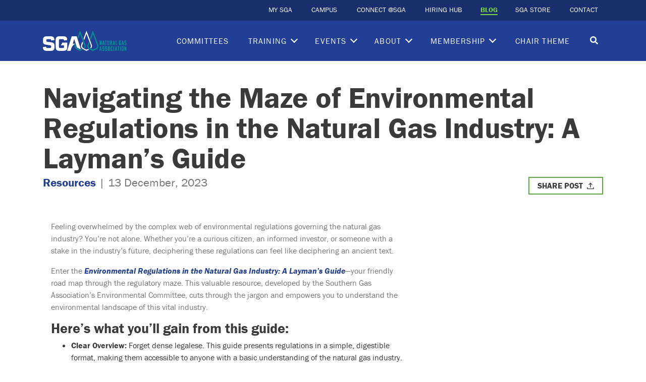

--- FILE ---
content_type: text/html; charset=UTF-8
request_url: https://southerngas.org/2023/12/navigating-the-maze-of-environmental-regulations-in-the-natural-gas-industry-a-laymans-guide/
body_size: 13839
content:
<!doctype html><html  lang="en-US"><head> <!-- Required meta tags --><meta charset="UTF-8"><meta name="viewport" content="width=device-width, initial-scale=1, shrink-to-fit=no"><meta http-equiv="X-UA-Compatible" content="ie=edge"><link media="all" href="https://sganaturalgas.org/wp-content/cache/autoptimize/css/autoptimize_4ea625030804f2af2ea06a3459b7f7e4.css" rel="stylesheet"><title>Navigating the Maze of Environmental Regulations in the Natural Gas Industry: A Layman&#039;s Guide - SGA Natural Gas Association</title><meta name='robots' content='index, follow, max-image-preview:large, max-snippet:-1, max-video-preview:-1' /> <!-- This site is optimized with the Yoast SEO plugin v26.9 - https://yoast.com/product/yoast-seo-wordpress/ --><link rel="canonical" href="https://sganaturalgas.org/2023/12/navigating-the-maze-of-environmental-regulations-in-the-natural-gas-industry-a-laymans-guide/" /><meta property="og:locale" content="en_US" /><meta property="og:type" content="article" /><meta property="og:title" content="Navigating the Maze of Environmental Regulations in the Natural Gas Industry: A Layman&#039;s Guide - SGA Natural Gas Association" /><meta property="og:description" content="Feeling overwhelmed by the complex web of environmental regulations governing the natural gas industry? You&#8217;re not alone. Whether you&#8217;re a curious citizen, an informed investor, or someone with a stake in the industry&#8217;s future, deciphering these regulations can feel like deciphering an ancient text. Enter the Environmental Regulations in the Natural Gas Industry: A Layman&#8217;s..." /><meta property="og:url" content="https://sganaturalgas.org/2023/12/navigating-the-maze-of-environmental-regulations-in-the-natural-gas-industry-a-laymans-guide/" /><meta property="og:site_name" content="SGA Natural Gas Association" /><meta property="article:published_time" content="2023-12-13T21:00:18+00:00" /><meta property="article:modified_time" content="2025-06-02T22:36:31+00:00" /><meta property="og:image" content="https://sganaturalgas.org/wp-content/uploads/2023/12/Laymans-Guide-ad-blog-safe.jpg" /><meta property="og:image:width" content="1920" /><meta property="og:image:height" content="1080" /><meta property="og:image:type" content="image/jpeg" /><meta name="author" content="SGA" /><meta name="twitter:card" content="summary_large_image" /><meta name="twitter:label1" content="Written by" /><meta name="twitter:data1" content="SGA" /><meta name="twitter:label2" content="Est. reading time" /><meta name="twitter:data2" content="2 minutes" /> <script type="application/ld+json" class="yoast-schema-graph">{"@context":"https://schema.org","@graph":[{"@type":"Article","@id":"https://sganaturalgas.org/2023/12/navigating-the-maze-of-environmental-regulations-in-the-natural-gas-industry-a-laymans-guide/#article","isPartOf":{"@id":"https://sganaturalgas.org/2023/12/navigating-the-maze-of-environmental-regulations-in-the-natural-gas-industry-a-laymans-guide/"},"author":{"name":"SGA","@id":"https://sganaturalgas.org/#/schema/person/3fa0f1c069108dc47bb75670fc5480c4"},"headline":"Navigating the Maze of Environmental Regulations in the Natural Gas Industry: A Layman&#8217;s Guide","datePublished":"2023-12-13T21:00:18+00:00","dateModified":"2025-06-02T22:36:31+00:00","mainEntityOfPage":{"@id":"https://sganaturalgas.org/2023/12/navigating-the-maze-of-environmental-regulations-in-the-natural-gas-industry-a-laymans-guide/"},"wordCount":386,"image":{"@id":"https://sganaturalgas.org/2023/12/navigating-the-maze-of-environmental-regulations-in-the-natural-gas-industry-a-laymans-guide/#primaryimage"},"thumbnailUrl":"https://sganaturalgas.org/wp-content/uploads/2023/12/Laymans-Guide-ad-blog-safe.jpg","keywords":["2023"],"articleSection":["Resources"],"inLanguage":"en-US"},{"@type":"WebPage","@id":"https://sganaturalgas.org/2023/12/navigating-the-maze-of-environmental-regulations-in-the-natural-gas-industry-a-laymans-guide/","url":"https://sganaturalgas.org/2023/12/navigating-the-maze-of-environmental-regulations-in-the-natural-gas-industry-a-laymans-guide/","name":"Navigating the Maze of Environmental Regulations in the Natural Gas Industry: A Layman's Guide - SGA Natural Gas Association","isPartOf":{"@id":"https://sganaturalgas.org/#website"},"primaryImageOfPage":{"@id":"https://sganaturalgas.org/2023/12/navigating-the-maze-of-environmental-regulations-in-the-natural-gas-industry-a-laymans-guide/#primaryimage"},"image":{"@id":"https://sganaturalgas.org/2023/12/navigating-the-maze-of-environmental-regulations-in-the-natural-gas-industry-a-laymans-guide/#primaryimage"},"thumbnailUrl":"https://sganaturalgas.org/wp-content/uploads/2023/12/Laymans-Guide-ad-blog-safe.jpg","datePublished":"2023-12-13T21:00:18+00:00","dateModified":"2025-06-02T22:36:31+00:00","author":{"@id":"https://sganaturalgas.org/#/schema/person/3fa0f1c069108dc47bb75670fc5480c4"},"breadcrumb":{"@id":"https://sganaturalgas.org/2023/12/navigating-the-maze-of-environmental-regulations-in-the-natural-gas-industry-a-laymans-guide/#breadcrumb"},"inLanguage":"en-US","potentialAction":[{"@type":"ReadAction","target":["https://sganaturalgas.org/2023/12/navigating-the-maze-of-environmental-regulations-in-the-natural-gas-industry-a-laymans-guide/"]}]},{"@type":"ImageObject","inLanguage":"en-US","@id":"https://sganaturalgas.org/2023/12/navigating-the-maze-of-environmental-regulations-in-the-natural-gas-industry-a-laymans-guide/#primaryimage","url":"https://sganaturalgas.org/wp-content/uploads/2023/12/Laymans-Guide-ad-blog-safe.jpg","contentUrl":"https://sganaturalgas.org/wp-content/uploads/2023/12/Laymans-Guide-ad-blog-safe.jpg","width":1920,"height":1080},{"@type":"BreadcrumbList","@id":"https://sganaturalgas.org/2023/12/navigating-the-maze-of-environmental-regulations-in-the-natural-gas-industry-a-laymans-guide/#breadcrumb","itemListElement":[{"@type":"ListItem","position":1,"name":"Home","item":"https://sganaturalgas.org/"},{"@type":"ListItem","position":2,"name":"Blog","item":"https://sganaturalgas.org/blog/"},{"@type":"ListItem","position":3,"name":"Navigating the Maze of Environmental Regulations in the Natural Gas Industry: A Layman&#8217;s Guide"}]},{"@type":"WebSite","@id":"https://sganaturalgas.org/#website","url":"https://sganaturalgas.org/","name":"SGA Natural Gas Association","description":"We advance our industry and a sustainable energy future by linking people, ideas, and information.","potentialAction":[{"@type":"SearchAction","target":{"@type":"EntryPoint","urlTemplate":"https://sganaturalgas.org/?s={search_term_string}"},"query-input":{"@type":"PropertyValueSpecification","valueRequired":true,"valueName":"search_term_string"}}],"inLanguage":"en-US"},{"@type":"Person","@id":"https://sganaturalgas.org/#/schema/person/3fa0f1c069108dc47bb75670fc5480c4","name":"SGA","image":{"@type":"ImageObject","inLanguage":"en-US","@id":"https://sganaturalgas.org/#/schema/person/image/","url":"https://secure.gravatar.com/avatar/74d1ce2478b2954e96ec8fcf89241b8e99dc505569b841ee05ea504b496c0c0e?s=96&d=mm&r=g","contentUrl":"https://secure.gravatar.com/avatar/74d1ce2478b2954e96ec8fcf89241b8e99dc505569b841ee05ea504b496c0c0e?s=96&d=mm&r=g","caption":"SGA"},"url":"https://sganaturalgas.org/author/blackmatter-edit/"}]}</script> <!-- / Yoast SEO plugin. --><link rel='dns-prefetch' href='//static.addtoany.com' /><link rel='dns-prefetch' href='//cdn.jsdelivr.net' /><link rel='dns-prefetch' href='//www.google.com' /><link rel='dns-prefetch' href='//use.typekit.net' /><link rel="alternate" type="application/rss+xml" title="SGA Natural Gas Association &raquo; Navigating the Maze of Environmental Regulations in the Natural Gas Industry: A Layman&#8217;s Guide Comments Feed" href="https://sganaturalgas.org/2023/12/navigating-the-maze-of-environmental-regulations-in-the-natural-gas-industry-a-laymans-guide/feed/" /><link rel="alternate" title="oEmbed (JSON)" type="application/json+oembed" href="https://sganaturalgas.org/wp-json/oembed/1.0/embed?url=https%3A%2F%2Fsganaturalgas.org%2F2023%2F12%2Fnavigating-the-maze-of-environmental-regulations-in-the-natural-gas-industry-a-laymans-guide%2F" /><link rel="alternate" title="oEmbed (XML)" type="text/xml+oembed" href="https://sganaturalgas.org/wp-json/oembed/1.0/embed?url=https%3A%2F%2Fsganaturalgas.org%2F2023%2F12%2Fnavigating-the-maze-of-environmental-regulations-in-the-natural-gas-industry-a-laymans-guide%2F&#038;format=xml" /><link rel='stylesheet' id='fonts-css' href='https://use.typekit.net/scc1xkb.css?ver=1.0' type='text/css' media='all' /><link rel='stylesheet' id='keen-slider-css' href='https://cdn.jsdelivr.net/npm/keen-slider@latest/keen-slider.min.css?ver=6.9' type='text/css' media='all' /><link rel='stylesheet' id='sgacss-css' href='https://sganaturalgas.org/wp-content/themes/sga/assets/css/sga.css?ver=' type='text/css' media='all' /> <script type="text/javascript" src="https://sganaturalgas.org/wp-includes/js/jquery/jquery.min.js?ver=3.7.1" id="jquery-core-js"></script> <script defer type="text/javascript" src="https://sganaturalgas.org/wp-includes/js/jquery/jquery-migrate.min.js?ver=3.4.1" id="jquery-migrate-js"></script> <script defer id="addtoany-core-js-before" src="[data-uri]"></script> <script type="text/javascript" defer src="https://static.addtoany.com/menu/page.js" id="addtoany-core-js"></script> <script type="text/javascript" defer src="https://sganaturalgas.org/wp-content/plugins/add-to-any/addtoany.min.js?ver=1.1" id="addtoany-jquery-js"></script> <script defer type="text/javascript" src="https://sganaturalgas.org/wp-content/plugins/download-manager/assets/js/wpdm.min.js?ver=6.9" id="wpdm-frontend-js-js"></script> <script defer id="wpdm-frontjs-js-extra" src="[data-uri]"></script> <script defer type="text/javascript" src="https://sganaturalgas.org/wp-content/plugins/download-manager/assets/js/front.min.js?ver=3.3.46" id="wpdm-frontjs-js"></script> <link rel="https://api.w.org/" href="https://sganaturalgas.org/wp-json/" /><link rel="alternate" title="JSON" type="application/json" href="https://sganaturalgas.org/wp-json/wp/v2/posts/16786" /><link rel="EditURI" type="application/rsd+xml" title="RSD" href="https://sganaturalgas.org/xmlrpc.php?rsd" /><meta name="generator" content="WordPress 6.9" /><link rel='shortlink' href='https://sganaturalgas.org/?p=16786' /><link rel="apple-touch-icon" sizes="180x180" href="/apple-touch-icon.png?v=YA3YKmbjWP"><link rel="icon" type="image/png" sizes="32x32" href="/favicon-32x32.png?v=YA3YKmbjWP"><link rel="icon" type="image/png" sizes="16x16" href="/favicon-16x16.png?v=YA3YKmbjWP"><link rel="manifest" href="/site.webmanifest?v=YA3YKmbjWP"><link rel="mask-icon" href="/safari-pinned-tab.svg?v=YA3YKmbjWP" color="#233f95"><link rel="shortcut icon" href="/favicon.ico?v=YA3YKmbjWP"><meta name="msapplication-TileColor" content="#233f95"><meta name="theme-color" content="#ffffff"><link rel="icon" href="https://sganaturalgas.org/wp-content/uploads/2025/04/cropped-SGA-favicon-32x32.png" sizes="32x32" /><link rel="icon" href="https://sganaturalgas.org/wp-content/uploads/2025/04/cropped-SGA-favicon-192x192.png" sizes="192x192" /><link rel="apple-touch-icon" href="https://sganaturalgas.org/wp-content/uploads/2025/04/cropped-SGA-favicon-180x180.png" /><meta name="msapplication-TileImage" content="https://sganaturalgas.org/wp-content/uploads/2025/04/cropped-SGA-favicon-270x270.png" /><meta name="generator" content="WordPress Download Manager 3.3.46" /> <noscript><style id="rocket-lazyload-nojs-css">.rll-youtube-player,[data-lazy-src]{display:none !important}</style></noscript> <!-- Google Tag Manager --> <script defer src="[data-uri]"></script> <!-- End Google Tag Manager --></head><body class="wp-singular post-template-default single single-post postid-16786 single-format-standard wp-theme-sga tk-franklin-gothic-urw"><header class="fixed-top"><nav class="navbar navbar-expand navbar-secondary navbar-dark d-none d-lg-block"><div class="container pr-lg-3"><div id="secondary-menu" class="collapse navbar-collapse"><ul id="menu-secondary-menu" class="navbar-nav ml-auto"><li itemscope="itemscope" itemtype="https://www.schema.org/SiteNavigationElement" id="menu-item-225" class="menu-item menu-item-type-custom menu-item-object-custom menu-item-225 nav-item"><a target="_blank" href="https://member.sganaturalgas.org/sgassa/f?p=STDSSA:101:::::P101_VC,P101_CONTEXT,CUST_CONTEXT,G_SUCCESS_URL:,,,ssaauthmenu.show_top_menu" class="nav-link" data-title="MY SGA"><span>MY SGA</span></a></li><li itemscope="itemscope" itemtype="https://www.schema.org/SiteNavigationElement" id="menu-item-227" class="menu-item menu-item-type-custom menu-item-object-custom menu-item-227 nav-item"><a target="_blank" href="https://campus.sganaturalgas.org/my/" class="nav-link" data-title="CAMPUS"><span>CAMPUS</span></a></li><li itemscope="itemscope" itemtype="https://www.schema.org/SiteNavigationElement" id="menu-item-228" class="menu-item menu-item-type-custom menu-item-object-custom menu-item-228 nav-item"><a href="https://connect.sganaturalgas.org/home" class="nav-link" data-title="CONNECT @SGA"><span>CONNECT @SGA</span></a></li><li itemscope="itemscope" itemtype="https://www.schema.org/SiteNavigationElement" id="menu-item-7196" class="menu-item menu-item-type-post_type menu-item-object-page menu-item-7196 nav-item"><a href="https://sganaturalgas.org/hiring-hub/" class="nav-link" data-title="HIRING HUB"><span>HIRING HUB</span></a></li><li itemscope="itemscope" itemtype="https://www.schema.org/SiteNavigationElement" id="menu-item-1834" class="blog-menu-item menu-item menu-item-type-post_type menu-item-object-page current_page_parent menu-item-1834 nav-item active"><a href="https://sganaturalgas.org/blog/" class="nav-link" data-title="BLOG"><span>BLOG</span></a></li><li itemscope="itemscope" itemtype="https://www.schema.org/SiteNavigationElement" id="menu-item-11633" class="menu-item menu-item-type-custom menu-item-object-custom menu-item-11633 nav-item"><a href="https://member.sganaturalgas.org/sgassa/ecssashop.shopping_page" class="nav-link" data-title="SGA STORE"><span>SGA STORE</span></a></li><li itemscope="itemscope" itemtype="https://www.schema.org/SiteNavigationElement" id="menu-item-9840" class="menu-item menu-item-type-post_type menu-item-object-page menu-item-9840 nav-item"><a href="https://sganaturalgas.org/contact/" class="nav-link" data-title="CONTACT"><span>CONTACT</span></a></li></ul></div></div></nav><nav class="navbar navbar-primary navbar-expand-lg navbar-dark bg-blue text-uppercase"><div class="container"> <a class="navbar-brand" href="/"> <img src="data:image/svg+xml,%3Csvg%20xmlns='http://www.w3.org/2000/svg'%20viewBox='0%200%200%2040'%3E%3C/svg%3E" alt="SGA Natural Gas Association" height="40" data-lazy-src="https://southerngas.org/wp-content/uploads/2025/04/sga-wide-RGB-rev.svg"><noscript><img src="https://southerngas.org/wp-content/uploads/2025/04/sga-wide-RGB-rev.svg" alt="SGA Natural Gas Association" height="40"></noscript> </a><div id="primary-menu" class="collapse navbar-collapse"><ul id="menu-primary-menu" class="navbar-nav ml-auto"><li itemscope="itemscope" itemtype="https://www.schema.org/SiteNavigationElement" id="menu-item-4060" class="menu-item menu-item-type-post_type menu-item-object-page menu-item-4060 nav-item"><a href="https://sganaturalgas.org/committees/" class="nav-link" data-title="Committees"><span>Committees</span></a></li><li itemscope="itemscope" itemtype="https://www.schema.org/SiteNavigationElement" id="menu-item-17048" class="menu-item menu-item-type-post_type menu-item-object-page menu-item-has-children dropdown menu-item-17048 nav-item"><a href="https://sganaturalgas.org/training/" data-toggle="dropdown" aria-haspopup="true" aria-expanded="false" class="dropdown-toggle nav-link" id="menu-item-dropdown-17048" data-title="Training"><span>Training</span></a><ul class="dropdown-menu" aria-labelledby="menu-item-dropdown-17048" role="menu"><li itemscope="itemscope" itemtype="https://www.schema.org/SiteNavigationElement" id="menu-item-2085" class="event-menu-item menu-item menu-item-type-post_type menu-item-object-page menu-item-2085 nav-item"><a href="https://sganaturalgas.org/upcoming-courses/" class="dropdown-item" data-title="Upcoming Courses"><span>Upcoming Courses</span></a></li><li itemscope="itemscope" itemtype="https://www.schema.org/SiteNavigationElement" id="menu-item-15570" class="menu-item menu-item-type-post_type menu-item-object-page menu-item-15570 nav-item"><a href="https://sganaturalgas.org/all-access/" class="dropdown-item" data-title="All-Access Training Program"><span>All-Access Training Program</span></a></li><li itemscope="itemscope" itemtype="https://www.schema.org/SiteNavigationElement" id="menu-item-11372" class="menu-item menu-item-type-post_type menu-item-object-page menu-item-11372 nav-item"><a href="https://sganaturalgas.org/ange/" class="dropdown-item" data-title="ANGE Program"><span>ANGE Program</span></a></li><li itemscope="itemscope" itemtype="https://www.schema.org/SiteNavigationElement" id="menu-item-19726" class="menu-item menu-item-type-post_type menu-item-object-page menu-item-19726 nav-item"><a href="https://sganaturalgas.org/gta-training/" class="dropdown-item" data-title="NEW GTA Training"><span>NEW GTA Training</span></a></li><li itemscope="itemscope" itemtype="https://www.schema.org/SiteNavigationElement" id="menu-item-15639" class="menu-item menu-item-type-post_type menu-item-object-page menu-item-15639 nav-item"><a href="https://sganaturalgas.org/on-demand-training/" class="dropdown-item" data-title="On-Demand Training"><span>On-Demand Training</span></a></li><li itemscope="itemscope" itemtype="https://www.schema.org/SiteNavigationElement" id="menu-item-19998" class="menu-item menu-item-type-custom menu-item-object-custom menu-item-19998 nav-item"><a href="https://sganaturalgas.org/upcoming-courses/?keywords=&#038;event_cat=all&#038;formats%5B%5D=275&#038;date_filter=all" class="dropdown-item" data-title="Hands-On Training"><span>Hands-On Training</span></a></li><li itemscope="itemscope" itemtype="https://www.schema.org/SiteNavigationElement" id="menu-item-7976" class="menu-item menu-item-type-post_type menu-item-object-page menu-item-7976 nav-item"><a href="https://sganaturalgas.org/onsite-training/" class="dropdown-item" data-title="Onsite Company Training"><span>Onsite Company Training</span></a></li><li itemscope="itemscope" itemtype="https://www.schema.org/SiteNavigationElement" id="menu-item-10626" class="menu-item menu-item-type-custom menu-item-object-custom menu-item-10626 nav-item"><a href="https://sganaturalgas.org/call-for-speakers/" class="dropdown-item" data-title="Call for Speakers"><span>Call for Speakers</span></a></li></ul></li><li itemscope="itemscope" itemtype="https://www.schema.org/SiteNavigationElement" id="menu-item-9839" class="menu-item menu-item-type-custom menu-item-object-custom menu-item-has-children dropdown menu-item-9839 nav-item"><a href="https://sganaturalgas.org/conferences-symposiums/" data-toggle="dropdown" aria-haspopup="true" aria-expanded="false" class="dropdown-toggle nav-link" id="menu-item-dropdown-9839" data-title="Events"><span>Events</span></a><ul class="dropdown-menu" aria-labelledby="menu-item-dropdown-9839" role="menu"><li itemscope="itemscope" itemtype="https://www.schema.org/SiteNavigationElement" id="menu-item-5357" class="menu-item menu-item-type-post_type menu-item-object-page menu-item-5357 nav-item"><a href="https://sganaturalgas.org/conferences-symposiums/" class="dropdown-item" data-title="Conferences &amp; Symposiums"><span>Conferences &amp; Symposiums</span></a></li><li itemscope="itemscope" itemtype="https://www.schema.org/SiteNavigationElement" id="menu-item-5480" class="menu-item menu-item-type-post_type menu-item-object-page menu-item-5480 nav-item"><a href="https://sganaturalgas.org/sponsor/" class="dropdown-item" data-title="Sponsorship Opportunities"><span>Sponsorship Opportunities</span></a></li><li itemscope="itemscope" itemtype="https://www.schema.org/SiteNavigationElement" id="menu-item-10627" class="menu-item menu-item-type-custom menu-item-object-custom menu-item-10627 nav-item"><a href="https://sganaturalgas.org/call-for-speakers/" class="dropdown-item" data-title="Call for Speakers"><span>Call for Speakers</span></a></li><li itemscope="itemscope" itemtype="https://www.schema.org/SiteNavigationElement" id="menu-item-4777" class="menu-item menu-item-type-post_type menu-item-object-page menu-item-4777 nav-item"><a href="https://sganaturalgas.org/sga-awards/" class="dropdown-item" data-title="SGA Awards"><span>SGA Awards</span></a></li><li itemscope="itemscope" itemtype="https://www.schema.org/SiteNavigationElement" id="menu-item-21716" class="menu-item menu-item-type-custom menu-item-object-custom menu-item-21716 nav-item"><a href="https://sganaturalgas.org/event/technicalconf/" class="dropdown-item" data-title="2026 Technical Conference on Environmental Permitting &amp; Construction"><span>2026 Technical Conference on Environmental Permitting &amp; Construction</span></a></li><li itemscope="itemscope" itemtype="https://www.schema.org/SiteNavigationElement" id="menu-item-21740" class="menu-item menu-item-type-custom menu-item-object-custom menu-item-21740 nav-item"><a href="https://sganaturalgas.org/event/springgasconference/" class="dropdown-item" data-title="2026 Spring Gas Conference"><span>2026 Spring Gas Conference</span></a></li><li itemscope="itemscope" itemtype="https://www.schema.org/SiteNavigationElement" id="menu-item-21916" class="menu-item menu-item-type-custom menu-item-object-custom menu-item-21916 nav-item"><a href="https://sganaturalgas.org/event/leadership-symposium/" class="dropdown-item" data-title="2026 Empowering Success Women&#039;s Leadership Symposium"><span>2026 Empowering Success Women&#039;s Leadership Symposium</span></a></li><li itemscope="itemscope" itemtype="https://www.schema.org/SiteNavigationElement" id="menu-item-21917" class="menu-item menu-item-type-custom menu-item-object-custom menu-item-21917 nav-item"><a href="https://sganaturalgas.org/event/managementconf/" class="dropdown-item" data-title="2026 Management Conference"><span>2026 Management Conference</span></a></li></ul></li><li itemscope="itemscope" itemtype="https://www.schema.org/SiteNavigationElement" id="menu-item-2863" class="menu-item menu-item-type-post_type menu-item-object-page menu-item-has-children dropdown menu-item-2863 nav-item"><a href="https://sganaturalgas.org/about/" data-toggle="dropdown" aria-haspopup="true" aria-expanded="false" class="dropdown-toggle nav-link" id="menu-item-dropdown-2863" data-title="About"><span>About</span></a><ul class="dropdown-menu" aria-labelledby="menu-item-dropdown-2863" role="menu"><li itemscope="itemscope" itemtype="https://www.schema.org/SiteNavigationElement" id="menu-item-2484" class="menu-item menu-item-type-post_type menu-item-object-page menu-item-2484 nav-item"><a href="https://sganaturalgas.org/about/staff/" class="dropdown-item" data-title="Staff"><span>Staff</span></a></li><li itemscope="itemscope" itemtype="https://www.schema.org/SiteNavigationElement" id="menu-item-2565" class="menu-item menu-item-type-post_type menu-item-object-page menu-item-2565 nav-item"><a href="https://sganaturalgas.org/about/board-of-directors/" class="dropdown-item" data-title="Board of Directors"><span>Board of Directors</span></a></li><li itemscope="itemscope" itemtype="https://www.schema.org/SiteNavigationElement" id="menu-item-4868" class="menu-item menu-item-type-post_type menu-item-object-page menu-item-4868 nav-item"><a href="https://sganaturalgas.org/about/board-of-directors/executive-council/" class="dropdown-item" data-title="Executive Council"><span>Executive Council</span></a></li><li itemscope="itemscope" itemtype="https://www.schema.org/SiteNavigationElement" id="menu-item-19967" class="menu-item menu-item-type-post_type menu-item-object-page menu-item-19967 nav-item"><a href="https://sganaturalgas.org/about/board-of-directors/gas-supply-marketing-council/" class="dropdown-item" data-title="Gas Supply &#038; Marketing Council"><span>Gas Supply &#038; Marketing Council</span></a></li><li itemscope="itemscope" itemtype="https://www.schema.org/SiteNavigationElement" id="menu-item-5049" class="menu-item menu-item-type-post_type menu-item-object-page menu-item-5049 nav-item"><a href="https://sganaturalgas.org/diversity-inclusion-council/" class="dropdown-item" data-title="Inclusion &#038; Diversity Council"><span>Inclusion &#038; Diversity Council</span></a></li><li itemscope="itemscope" itemtype="https://www.schema.org/SiteNavigationElement" id="menu-item-5050" class="menu-item menu-item-type-post_type menu-item-object-page menu-item-5050 nav-item"><a href="https://sganaturalgas.org/about/board-of-directors/pipeline-safety-council/" class="dropdown-item" data-title="Pipeline Safety Council"><span>Pipeline Safety Council</span></a></li></ul></li><li itemscope="itemscope" itemtype="https://www.schema.org/SiteNavigationElement" id="menu-item-2295" class="menu-item menu-item-type-post_type menu-item-object-page menu-item-has-children dropdown menu-item-2295 nav-item"><a href="https://sganaturalgas.org/membership/" data-toggle="dropdown" aria-haspopup="true" aria-expanded="false" class="dropdown-toggle nav-link" id="menu-item-dropdown-2295" data-title="Membership"><span>Membership</span></a><ul class="dropdown-menu" aria-labelledby="menu-item-dropdown-2295" role="menu"><li itemscope="itemscope" itemtype="https://www.schema.org/SiteNavigationElement" id="menu-item-2908" class="menu-item menu-item-type-post_type menu-item-object-page menu-item-2908 nav-item"><a href="https://sganaturalgas.org/membership/associate-membership/" class="dropdown-item" data-title="Associate Membership"><span>Associate Membership</span></a></li><li itemscope="itemscope" itemtype="https://www.schema.org/SiteNavigationElement" id="menu-item-2284" class="menu-item menu-item-type-post_type menu-item-object-page menu-item-2284 nav-item"><a href="https://sganaturalgas.org/membership/gas-operator-membership/" class="dropdown-item" data-title="Gas Operator Membership"><span>Gas Operator Membership</span></a></li><li itemscope="itemscope" itemtype="https://www.schema.org/SiteNavigationElement" id="menu-item-20795" class="menu-item menu-item-type-custom menu-item-object-custom menu-item-20795 nav-item"><a href="https://sganaturalgas.org/upcoming-courses/?keywords=&#038;event_cat=431&#038;date_filter=all" class="dropdown-item" data-title="Member Onboarding Webinars"><span>Member Onboarding Webinars</span></a></li></ul></li><li itemscope="itemscope" itemtype="https://www.schema.org/SiteNavigationElement" id="menu-item-8891" class="menu-item menu-item-type-post_type menu-item-object-page menu-item-8891 nav-item"><a href="https://sganaturalgas.org/chair-theme/" class="nav-link" data-title="Chair Theme"><span>Chair Theme</span></a></li></ul></div> <a id="search-open" class="btn btn-sm d-inline-block btn-search" href="#search" aria-label="Toggle search"><span class="search-icon search-icon-white mt-1"></span></a> <button class="navbar-toggler" type="button" data-toggle="collapse" data-target="#mobile-menu" aria-controls="mobile-menu" aria-expanded="false" aria-label="Toggle navigation"> <span class="navbar-toggler-icon"></span> </button></div></nav></header><div id="mobile-menu" class="collapse d-lg-none mobile-menu navbar-primary navbar-light text-uppercase"> <button class="navbar-toggler close" type="button" aria-label="Toggle navigation"></button><div class="mobile-menus-container"><ul id="menu-primary-menu-1" class="navbar-nav ml-auto primary"><li itemscope="itemscope" itemtype="https://www.schema.org/SiteNavigationElement" class="menu-item menu-item-type-post_type menu-item-object-page menu-item-4060 nav-item"><a href="https://sganaturalgas.org/committees/" class="nav-link" data-title="Committees"><span>Committees</span></a></li><li itemscope="itemscope" itemtype="https://www.schema.org/SiteNavigationElement" class="menu-item menu-item-type-post_type menu-item-object-page menu-item-has-children dropdown menu-item-17048 nav-item"><a href="https://sganaturalgas.org/training/" data-toggle="dropdown" aria-haspopup="true" aria-expanded="false" class="dropdown-toggle nav-link" id="menu-item-dropdown-17048" data-title="Training"><span>Training</span></a><ul class="dropdown-menu" aria-labelledby="menu-item-dropdown-17048" role="menu"><li itemscope="itemscope" itemtype="https://www.schema.org/SiteNavigationElement" class="event-menu-item menu-item menu-item-type-post_type menu-item-object-page menu-item-2085 nav-item"><a href="https://sganaturalgas.org/upcoming-courses/" class="dropdown-item" data-title="Upcoming Courses"><span>Upcoming Courses</span></a></li><li itemscope="itemscope" itemtype="https://www.schema.org/SiteNavigationElement" class="menu-item menu-item-type-post_type menu-item-object-page menu-item-15570 nav-item"><a href="https://sganaturalgas.org/all-access/" class="dropdown-item" data-title="All-Access Training Program"><span>All-Access Training Program</span></a></li><li itemscope="itemscope" itemtype="https://www.schema.org/SiteNavigationElement" class="menu-item menu-item-type-post_type menu-item-object-page menu-item-11372 nav-item"><a href="https://sganaturalgas.org/ange/" class="dropdown-item" data-title="ANGE Program"><span>ANGE Program</span></a></li><li itemscope="itemscope" itemtype="https://www.schema.org/SiteNavigationElement" class="menu-item menu-item-type-post_type menu-item-object-page menu-item-19726 nav-item"><a href="https://sganaturalgas.org/gta-training/" class="dropdown-item" data-title="NEW GTA Training"><span>NEW GTA Training</span></a></li><li itemscope="itemscope" itemtype="https://www.schema.org/SiteNavigationElement" class="menu-item menu-item-type-post_type menu-item-object-page menu-item-15639 nav-item"><a href="https://sganaturalgas.org/on-demand-training/" class="dropdown-item" data-title="On-Demand Training"><span>On-Demand Training</span></a></li><li itemscope="itemscope" itemtype="https://www.schema.org/SiteNavigationElement" class="menu-item menu-item-type-custom menu-item-object-custom menu-item-19998 nav-item"><a href="https://sganaturalgas.org/upcoming-courses/?keywords=&#038;event_cat=all&#038;formats%5B%5D=275&#038;date_filter=all" class="dropdown-item" data-title="Hands-On Training"><span>Hands-On Training</span></a></li><li itemscope="itemscope" itemtype="https://www.schema.org/SiteNavigationElement" class="menu-item menu-item-type-post_type menu-item-object-page menu-item-7976 nav-item"><a href="https://sganaturalgas.org/onsite-training/" class="dropdown-item" data-title="Onsite Company Training"><span>Onsite Company Training</span></a></li><li itemscope="itemscope" itemtype="https://www.schema.org/SiteNavigationElement" class="menu-item menu-item-type-custom menu-item-object-custom menu-item-10626 nav-item"><a href="https://sganaturalgas.org/call-for-speakers/" class="dropdown-item" data-title="Call for Speakers"><span>Call for Speakers</span></a></li></ul></li><li itemscope="itemscope" itemtype="https://www.schema.org/SiteNavigationElement" class="menu-item menu-item-type-custom menu-item-object-custom menu-item-has-children dropdown menu-item-9839 nav-item"><a href="https://sganaturalgas.org/conferences-symposiums/" data-toggle="dropdown" aria-haspopup="true" aria-expanded="false" class="dropdown-toggle nav-link" id="menu-item-dropdown-9839" data-title="Events"><span>Events</span></a><ul class="dropdown-menu" aria-labelledby="menu-item-dropdown-9839" role="menu"><li itemscope="itemscope" itemtype="https://www.schema.org/SiteNavigationElement" class="menu-item menu-item-type-post_type menu-item-object-page menu-item-5357 nav-item"><a href="https://sganaturalgas.org/conferences-symposiums/" class="dropdown-item" data-title="Conferences &amp; Symposiums"><span>Conferences &amp; Symposiums</span></a></li><li itemscope="itemscope" itemtype="https://www.schema.org/SiteNavigationElement" class="menu-item menu-item-type-post_type menu-item-object-page menu-item-5480 nav-item"><a href="https://sganaturalgas.org/sponsor/" class="dropdown-item" data-title="Sponsorship Opportunities"><span>Sponsorship Opportunities</span></a></li><li itemscope="itemscope" itemtype="https://www.schema.org/SiteNavigationElement" class="menu-item menu-item-type-custom menu-item-object-custom menu-item-10627 nav-item"><a href="https://sganaturalgas.org/call-for-speakers/" class="dropdown-item" data-title="Call for Speakers"><span>Call for Speakers</span></a></li><li itemscope="itemscope" itemtype="https://www.schema.org/SiteNavigationElement" class="menu-item menu-item-type-post_type menu-item-object-page menu-item-4777 nav-item"><a href="https://sganaturalgas.org/sga-awards/" class="dropdown-item" data-title="SGA Awards"><span>SGA Awards</span></a></li><li itemscope="itemscope" itemtype="https://www.schema.org/SiteNavigationElement" class="menu-item menu-item-type-custom menu-item-object-custom menu-item-21716 nav-item"><a href="https://sganaturalgas.org/event/technicalconf/" class="dropdown-item" data-title="2026 Technical Conference on Environmental Permitting &amp; Construction"><span>2026 Technical Conference on Environmental Permitting &amp; Construction</span></a></li><li itemscope="itemscope" itemtype="https://www.schema.org/SiteNavigationElement" class="menu-item menu-item-type-custom menu-item-object-custom menu-item-21740 nav-item"><a href="https://sganaturalgas.org/event/springgasconference/" class="dropdown-item" data-title="2026 Spring Gas Conference"><span>2026 Spring Gas Conference</span></a></li><li itemscope="itemscope" itemtype="https://www.schema.org/SiteNavigationElement" class="menu-item menu-item-type-custom menu-item-object-custom menu-item-21916 nav-item"><a href="https://sganaturalgas.org/event/leadership-symposium/" class="dropdown-item" data-title="2026 Empowering Success Women&#039;s Leadership Symposium"><span>2026 Empowering Success Women&#039;s Leadership Symposium</span></a></li><li itemscope="itemscope" itemtype="https://www.schema.org/SiteNavigationElement" class="menu-item menu-item-type-custom menu-item-object-custom menu-item-21917 nav-item"><a href="https://sganaturalgas.org/event/managementconf/" class="dropdown-item" data-title="2026 Management Conference"><span>2026 Management Conference</span></a></li></ul></li><li itemscope="itemscope" itemtype="https://www.schema.org/SiteNavigationElement" class="menu-item menu-item-type-post_type menu-item-object-page menu-item-has-children dropdown menu-item-2863 nav-item"><a href="https://sganaturalgas.org/about/" data-toggle="dropdown" aria-haspopup="true" aria-expanded="false" class="dropdown-toggle nav-link" id="menu-item-dropdown-2863" data-title="About"><span>About</span></a><ul class="dropdown-menu" aria-labelledby="menu-item-dropdown-2863" role="menu"><li itemscope="itemscope" itemtype="https://www.schema.org/SiteNavigationElement" class="menu-item menu-item-type-post_type menu-item-object-page menu-item-2484 nav-item"><a href="https://sganaturalgas.org/about/staff/" class="dropdown-item" data-title="Staff"><span>Staff</span></a></li><li itemscope="itemscope" itemtype="https://www.schema.org/SiteNavigationElement" class="menu-item menu-item-type-post_type menu-item-object-page menu-item-2565 nav-item"><a href="https://sganaturalgas.org/about/board-of-directors/" class="dropdown-item" data-title="Board of Directors"><span>Board of Directors</span></a></li><li itemscope="itemscope" itemtype="https://www.schema.org/SiteNavigationElement" class="menu-item menu-item-type-post_type menu-item-object-page menu-item-4868 nav-item"><a href="https://sganaturalgas.org/about/board-of-directors/executive-council/" class="dropdown-item" data-title="Executive Council"><span>Executive Council</span></a></li><li itemscope="itemscope" itemtype="https://www.schema.org/SiteNavigationElement" class="menu-item menu-item-type-post_type menu-item-object-page menu-item-19967 nav-item"><a href="https://sganaturalgas.org/about/board-of-directors/gas-supply-marketing-council/" class="dropdown-item" data-title="Gas Supply &#038; Marketing Council"><span>Gas Supply &#038; Marketing Council</span></a></li><li itemscope="itemscope" itemtype="https://www.schema.org/SiteNavigationElement" class="menu-item menu-item-type-post_type menu-item-object-page menu-item-5049 nav-item"><a href="https://sganaturalgas.org/diversity-inclusion-council/" class="dropdown-item" data-title="Inclusion &#038; Diversity Council"><span>Inclusion &#038; Diversity Council</span></a></li><li itemscope="itemscope" itemtype="https://www.schema.org/SiteNavigationElement" class="menu-item menu-item-type-post_type menu-item-object-page menu-item-5050 nav-item"><a href="https://sganaturalgas.org/about/board-of-directors/pipeline-safety-council/" class="dropdown-item" data-title="Pipeline Safety Council"><span>Pipeline Safety Council</span></a></li></ul></li><li itemscope="itemscope" itemtype="https://www.schema.org/SiteNavigationElement" class="menu-item menu-item-type-post_type menu-item-object-page menu-item-has-children dropdown menu-item-2295 nav-item"><a href="https://sganaturalgas.org/membership/" data-toggle="dropdown" aria-haspopup="true" aria-expanded="false" class="dropdown-toggle nav-link" id="menu-item-dropdown-2295" data-title="Membership"><span>Membership</span></a><ul class="dropdown-menu" aria-labelledby="menu-item-dropdown-2295" role="menu"><li itemscope="itemscope" itemtype="https://www.schema.org/SiteNavigationElement" class="menu-item menu-item-type-post_type menu-item-object-page menu-item-2908 nav-item"><a href="https://sganaturalgas.org/membership/associate-membership/" class="dropdown-item" data-title="Associate Membership"><span>Associate Membership</span></a></li><li itemscope="itemscope" itemtype="https://www.schema.org/SiteNavigationElement" class="menu-item menu-item-type-post_type menu-item-object-page menu-item-2284 nav-item"><a href="https://sganaturalgas.org/membership/gas-operator-membership/" class="dropdown-item" data-title="Gas Operator Membership"><span>Gas Operator Membership</span></a></li><li itemscope="itemscope" itemtype="https://www.schema.org/SiteNavigationElement" class="menu-item menu-item-type-custom menu-item-object-custom menu-item-20795 nav-item"><a href="https://sganaturalgas.org/upcoming-courses/?keywords=&#038;event_cat=431&#038;date_filter=all" class="dropdown-item" data-title="Member Onboarding Webinars"><span>Member Onboarding Webinars</span></a></li></ul></li><li itemscope="itemscope" itemtype="https://www.schema.org/SiteNavigationElement" class="menu-item menu-item-type-post_type menu-item-object-page menu-item-8891 nav-item"><a href="https://sganaturalgas.org/chair-theme/" class="nav-link" data-title="Chair Theme"><span>Chair Theme</span></a></li></ul><ul id="menu-secondary-menu-1" class="navbar-nav ml-auto bg-light secondary"><li itemscope="itemscope" itemtype="https://www.schema.org/SiteNavigationElement" class="menu-item menu-item-type-custom menu-item-object-custom menu-item-225 nav-item"><a target="_blank" href="https://member.sganaturalgas.org/sgassa/f?p=STDSSA:101:::::P101_VC,P101_CONTEXT,CUST_CONTEXT,G_SUCCESS_URL:,,,ssaauthmenu.show_top_menu" class="nav-link" data-title="MY SGA"><span>MY SGA</span></a></li><li itemscope="itemscope" itemtype="https://www.schema.org/SiteNavigationElement" class="menu-item menu-item-type-custom menu-item-object-custom menu-item-227 nav-item"><a target="_blank" href="https://campus.sganaturalgas.org/my/" class="nav-link" data-title="CAMPUS"><span>CAMPUS</span></a></li><li itemscope="itemscope" itemtype="https://www.schema.org/SiteNavigationElement" class="menu-item menu-item-type-custom menu-item-object-custom menu-item-228 nav-item"><a href="https://connect.sganaturalgas.org/home" class="nav-link" data-title="CONNECT @SGA"><span>CONNECT @SGA</span></a></li><li itemscope="itemscope" itemtype="https://www.schema.org/SiteNavigationElement" class="menu-item menu-item-type-post_type menu-item-object-page menu-item-7196 nav-item"><a href="https://sganaturalgas.org/hiring-hub/" class="nav-link" data-title="HIRING HUB"><span>HIRING HUB</span></a></li><li itemscope="itemscope" itemtype="https://www.schema.org/SiteNavigationElement" class="blog-menu-item menu-item menu-item-type-post_type menu-item-object-page current_page_parent menu-item-1834 nav-item active"><a href="https://sganaturalgas.org/blog/" class="nav-link" data-title="BLOG"><span>BLOG</span></a></li><li itemscope="itemscope" itemtype="https://www.schema.org/SiteNavigationElement" class="menu-item menu-item-type-custom menu-item-object-custom menu-item-11633 nav-item"><a href="https://member.sganaturalgas.org/sgassa/ecssashop.shopping_page" class="nav-link" data-title="SGA STORE"><span>SGA STORE</span></a></li><li itemscope="itemscope" itemtype="https://www.schema.org/SiteNavigationElement" class="menu-item menu-item-type-post_type menu-item-object-page menu-item-9840 nav-item"><a href="https://sganaturalgas.org/contact/" class="nav-link" data-title="CONTACT"><span>CONTACT</span></a></li></ul></div></div><div id="search" class="container-fluid collapse position-fixed bg-white text-dark py-5 px-0"><form action="/" method="get" class="container"><div class="row"><div class="col col-12 col-md-9 d-flex"><button type="submit" class="btn btn-search"><span class="search-icon search-icon-gray mt-2"></span></button><input type="text" class="form-control" placeholder="What are you looking for?" value="" name="s"><a href="#search-close" class="btn btn-search-close d-md-none" id="search-close" aria-label="Toggle search"><span class="search-close-icon mt-2"></span></a></div><div class="col col-3 d-none d-md-block text-right"><a href="#search-close" class="btn btn-search-close" id="search-close" aria-label="Toggle search"><span class="search-close-icon mt-2"></span></a></div></div></form></div><div class="header-spacer"></div> <!-- Google Tag Manager (noscript) --> <noscript><iframe src="https://www.googletagmanager.com/ns.html?id=GTM-TL4RLMR"
height="0" width="0" style="display:none;visibility:hidden"></iframe></noscript> <!-- End Google Tag Manager (noscript) --><div class="container mt-5"><div class="row"><div class="col"><h1>Navigating the Maze of Environmental Regulations in the Natural Gas Industry: A Layman&#8217;s Guide</h1></div></div><div class="row metadata mb-5"><div class="col-12 col-md-8"><div class="byline text-gray mb-3 display-4"><a href="https://sganaturalgas.org/category/interest-groups/learning-development/resources/" rel="category tag">Resources</a> | 13 December, 2023</div></div><div class="col-12 col-md-4 text-right"><div class="a2a_kit a2a_kit_size_18 addtoany_list" data-a2a-url="https://sganaturalgas.org/2023/12/navigating-the-maze-of-environmental-regulations-in-the-natural-gas-industry-a-laymans-guide/" data-a2a-title="Navigating the Maze of Environmental Regulations in the Natural Gas Industry: A Layman’s Guide"><a class="a2a_dd addtoany_no_icon addtoany_share_save addtoany_share" href="https://www.addtoany.com/share">Share Post</a></div></div></div><div class="row"><div class="col post_content"><p>Feeling overwhelmed by the complex web of environmental regulations governing the natural gas industry? You&#8217;re not alone. Whether you&#8217;re a curious citizen, an informed investor, or someone with a stake in the industry&#8217;s future, deciphering these regulations can feel like deciphering an ancient text.</p><p>Enter the <a href="https://member.sganaturalgas.org/sgassa/ecssashop.show_product_detail?p_product_serno=2552&amp;p_mode=detail" target="_blank" rel="noopener"><em><strong>Environmental Regulations in the Natural Gas Industry: A Layman&#8217;s Guide</strong></em></a>—your friendly road map through the regulatory maze. This valuable resource, developed by the Southern Gas Association&#8217;s Environmental Committee, cuts through the jargon and empowers you to understand the environmental landscape of this vital industry.</p><h3>Here&#8217;s what you&#8217;ll gain from this guide:</h3><ul><li><strong>Clear Overview:</strong> Forget dense legalese. This guide presents regulations in a simple, digestible format, making them accessible to anyone with a basic understanding of the natural gas industry.</li><li><strong>Targeted Information:</strong> Whether you&#8217;re interested in upstream production, midstream processing, or downstream delivery, this guide tailors its focus to each facet of the industry, helping you zero in on relevant regulations.</li><li><strong>Demystifying FERC:</strong> The guide tackles the often-confusing realm of the Federal Energy Regulatory Commission (FERC), outlining its role in approving and monitoring natural gas projects.</li><li><strong>Compliance Insights:</strong> Understand the permitting, construction, and operation requirements that ensure environmental protections are upheld throughout the industry.</li><li><strong>Confidence and Awareness:</strong> With this guide as your compass, you&#8217;ll navigate the environmental regulations with confidence, equipped to make informed decisions and engage in meaningful discussions about this critical sector.</li></ul><p>&nbsp;</p><h3></h3><h3 style="text-align: center;">Enjoy this preview:</h3><p style="text-align: center;"><iframe loading="lazy" src="about:blank" width="100%" height="480" frameborder="0" scrolling="no" seamless="seamless" allowfullscreen="allowfullscreen" data-rocket-lazyload="fitvidscompatible" data-lazy-src="https://player.flipsnack.com?hash=QzU5RUU5N0Y4RDYrenVtYXpyNGYwZw=="></iframe><noscript><iframe src="https://player.flipsnack.com?hash=QzU5RUU5N0Y4RDYrenVtYXpyNGYwZw==" width="100%" height="480" frameborder="0" scrolling="no" seamless="seamless" allowfullscreen="allowfullscreen"></iframe></noscript></p><p><strong>But wait, there&#8217;s more! </strong>This is just a glimpse into the wealth of information available in the <a href="https://member.sganaturalgas.org/sgassa/ecssashop.show_product_detail?p_product_serno=2552&amp;p_mode=detail" target="_blank" rel="noopener">full guide</a>.</p><h3>With purchase, you&#8217;ll unlock:</h3><ul><li><strong>Detailed Explanations:</strong> Dive deeper into each regulation, with comprehensive explanations of key terms, processes, and compliance strategies.</li><li><strong>Practical Resources:</strong> Appendices brimming with acronyms, glossaries, common concerns, and agency contact information will keep you informed and resourceful.</li><li><strong>Peace of Mind:</strong> Knowing you have a reliable, expert-curated reference at your fingertips empowers you to participate in important conversations with informed confidence.</li></ul><p>Don&#8217;t let environmental regulations remain a mystery! Invest in this comprehensive guide and navigate the natural gas industry with a clear understanding of its environmental responsibilities.</p><p style="text-align: center;"><a href="https://member.sganaturalgas.org/sgassa/ecssashop.show_product_detail?p_product_serno=2552&amp;p_mode=detail" target="_blank" rel="noopener"><strong>Click here to purchase the full Layman&#8217;s Guide and unlock your path to environmental regulation mastery!</strong></a></p></div></div></div><div class="container my-5"><div class="row mb-5"><div class="col-12 col-md-9 post_content"></div></div></div><div class="container my-5 single-post-pagination"><div class="row"><div class="col col-12 col-md-3"><div class="page-item"> <a class="page-link prev text-dark" itemprop="url" href="https://sganaturalgas.org/?post_type=post&p=16751">Older Post</a></div></div><div class="col col-12 col-md-3 offset-md-6 text-right"><div class="page-item"> <a class="page-link next text-dark" itemprop="url" href="https://sganaturalgas.org/?post_type=post&p=16751">Next Post</a></div></div></div></div><div id="sidebar" class="newsletter-sidebar"><div id="sga_newsletter_widget-5" class="widget widget_sga_newsletter_widget"><!-- Newsletter signup --><div class="container-fluid bg-light py-5"><div class="container pt-5 pb-5"><div class="row align-items-center newsletter-wrapper"><div class="col col-12 col-md-3 my-4 my-md-0 affiliate"><div class="display-4 text-uppercase">Affiliate Associations</div> <a href="https://www.gmrc.org/"> <img class="d-md-block my-3 w-50" src="data:image/svg+xml,%3Csvg%20xmlns='http://www.w3.org/2000/svg'%20viewBox='0%200%200%200'%3E%3C/svg%3E" data-lazy-src="https://sganaturalgas.org/wp-content/themes/sga/assets/images/GMRClogo.png"><noscript><img class="d-md-block my-3 w-50" src="https://sganaturalgas.org/wp-content/themes/sga/assets/images/GMRClogo.png"></noscript> </a> <a href="https://pipeline-safety.org/"> <img class="d-md-block my-3 w-50" src="data:image/svg+xml,%3Csvg%20xmlns='http://www.w3.org/2000/svg'%20viewBox='0%200%200%200'%3E%3C/svg%3E" data-lazy-src="https://sganaturalgas.org/wp-content/themes/sga/assets/images/logo_tpaa-trans.png?v=2"><noscript><img class="d-md-block my-3 w-50" src="https://sganaturalgas.org/wp-content/themes/sga/assets/images/logo_tpaa-trans.png?v=2"></noscript> </a></div><div class="col col-12 col-md-6 bg-white newsletter-container"><div class="row"><div class="col col-12 col-md-4 bg-blue py-3 form-logo d-flex align-items-center"><div class=""><div class="newsletter-logo-wrapper text-center py-3 mb-md-3"> <img src="data:image/svg+xml,%3Csvg%20xmlns='http://www.w3.org/2000/svg'%20viewBox='0%200%200%200'%3E%3C/svg%3E" alt="SGA Natural Gas Association" style="height: 40px;" data-lazy-src="https://southerngas.org/wp-content/uploads/2025/04/sga-wide-RGB-rev.svg"><noscript><img src="https://southerngas.org/wp-content/uploads/2025/04/sga-wide-RGB-rev.svg" alt="SGA Natural Gas Association" style="height: 40px;"></noscript></div><p class="text-white">Sign up to receive updates from Team SGA.</p></div></div><div class="col col-12 col-md-8 bg-white my-4 my-md-0 newsletter-form-wrapper d-flex flex-column"><div class="display-3 text-center flex-grow-1">Stay in the loop.</div><div class="mt-5" align="center"> <a class="btn btn-lg text-white btn-blue" href="https://member.southerngas.org/sgassa/censsacustmast.insert_page?p_success_url=ssaauthmenu.show_top_menu&p_context=&p_vc=" target="_blank">SIGN UP</a></div></div></div></div></div></div></div> <!-- / Newsletter sifnup --></div></div><nav class="navbar navbar-expand-lg navbar-dark bg-dark footer"><div class="container"> <span class="navbar-text text-white copy"> &copy; SGA Natural Gas Association 2025 </span><ul id="menu-footer-menu" class="navbar-nav my-5 my-md-0"><li itemscope="itemscope" itemtype="https://www.schema.org/SiteNavigationElement" id="menu-item-216" class="menu-item menu-item-type-custom menu-item-object-custom menu-item-216 nav-item"><a href="https://sganaturalgas.org/contact/" class="nav-link" data-title="Contact Us"><span>Contact Us</span></a></li><li itemscope="itemscope" itemtype="https://www.schema.org/SiteNavigationElement" id="menu-item-217" class="menu-item menu-item-type-custom menu-item-object-custom menu-item-217 nav-item"><a href="https://sganaturalgas.org/privacy-policy/" class="nav-link" data-title="Privacy Policy"><span>Privacy Policy</span></a></li><li itemscope="itemscope" itemtype="https://www.schema.org/SiteNavigationElement" id="menu-item-218" class="menu-item menu-item-type-custom menu-item-object-custom menu-item-218 nav-item"><a href="https://sganaturalgas.org/terms-of-use/" class="nav-link" data-title="Terms of Use"><span>Terms of Use</span></a></li><li itemscope="itemscope" itemtype="https://www.schema.org/SiteNavigationElement" id="menu-item-19628" class="menu-item menu-item-type-post_type menu-item-object-page menu-item-19628 nav-item"><a href="https://sganaturalgas.org/antitrust-guidelines/" class="nav-link" data-title="Antitrust Guidelines"><span>Antitrust Guidelines</span></a></li></ul> <span class="navbar-text social"><div class="my-3 my-md-0 d-md-none">Follow Us</div> <a href="https://www.instagram.com/sganaturalgas/" target="_blank"> <img src="data:image/svg+xml,%3Csvg%20xmlns='http://www.w3.org/2000/svg'%20viewBox='0%200%200%200'%3E%3C/svg%3E" title="Instagram" alt="" data-lazy-src="https://sganaturalgas.org/wp-content/uploads/2025/04/instagram-white-120.png"><noscript><img src="https://sganaturalgas.org/wp-content/uploads/2025/04/instagram-white-120.png" title="Instagram" alt=""></noscript> </a> <a href="https://www.facebook.com/sganaturalgas/" target="_blank"> <img src="data:image/svg+xml,%3Csvg%20xmlns='http://www.w3.org/2000/svg'%20viewBox='0%200%200%200'%3E%3C/svg%3E" title="Facebook" alt="" data-lazy-src="https://sganaturalgas.org/wp-content/uploads/2021/02/facebook-white-120.png"><noscript><img src="https://sganaturalgas.org/wp-content/uploads/2021/02/facebook-white-120.png" title="Facebook" alt=""></noscript> </a> <a href="https://www.linkedin.com/company/sganaturalgas" target="_blank"> <img src="data:image/svg+xml,%3Csvg%20xmlns='http://www.w3.org/2000/svg'%20viewBox='0%200%200%200'%3E%3C/svg%3E" title="LinkedIn" alt="" data-lazy-src="https://sganaturalgas.org/wp-content/uploads/2021/02/linkedin-white-120.png"><noscript><img src="https://sganaturalgas.org/wp-content/uploads/2021/02/linkedin-white-120.png" title="LinkedIn" alt=""></noscript> </a> </span></div></nav> <script type="speculationrules">{"prefetch":[{"source":"document","where":{"and":[{"href_matches":"/*"},{"not":{"href_matches":["/wp-*.php","/wp-admin/*","/wp-content/uploads/*","/wp-content/*","/wp-content/plugins/*","/wp-content/themes/sga/*","/*\\?(.+)"]}},{"not":{"selector_matches":"a[rel~=\"nofollow\"]"}},{"not":{"selector_matches":".no-prefetch, .no-prefetch a"}}]},"eagerness":"conservative"}]}</script> <script defer src="[data-uri]"></script> <div id="fb-root"></div> <script defer type="text/javascript" src="https://sganaturalgas.org/wp-content/plugins/gs-logo-slider/assets/libs/swiper-js/swiper.min.js?ver=3.8.2" id="gs-swiper-js"></script> <script defer type="text/javascript" src="https://sganaturalgas.org/wp-content/plugins/gs-logo-slider/assets/libs/tippyjs/tippy-bundle.umd.min.js?ver=3.8.2" id="gs-tippyjs-js"></script> <script defer type="text/javascript" src="https://sganaturalgas.org/wp-content/plugins/gs-logo-slider/assets/libs/images-loaded/images-loaded.min.js?ver=3.8.2" id="gs-images-loaded-js"></script> <script defer type="text/javascript" src="https://sganaturalgas.org/wp-content/plugins/gs-logo-slider/assets/js/gs-logo.min.js?ver=3.8.2" id="gs-logo-public-js"></script> <script type="text/javascript" src="https://sganaturalgas.org/wp-includes/js/dist/hooks.min.js?ver=dd5603f07f9220ed27f1" id="wp-hooks-js"></script> <script type="text/javascript" src="https://sganaturalgas.org/wp-includes/js/dist/i18n.min.js?ver=c26c3dc7bed366793375" id="wp-i18n-js"></script> <script defer id="wp-i18n-js-after" src="[data-uri]"></script> <script defer type="text/javascript" src="https://sganaturalgas.org/wp-includes/js/jquery/jquery.form.min.js?ver=4.3.0" id="jquery-form-js"></script> <script defer type="text/javascript" src="https://sganaturalgas.org/wp-content/cache/autoptimize/js/autoptimize_single_841f7440ddb499a8599b96ef598e4fb9.js?ver=6.9" id="bootstrap-select-js"></script> <script defer type="text/javascript" src="https://sganaturalgas.org/wp-content/themes/sga/assets/js/holder.min.js?ver=2.9.0" id="holder-js"></script> <script defer type="text/javascript" src="https://cdn.jsdelivr.net/npm/keen-slider@latest/keen-slider.js?ver=6.9" id="keen-slider-js"></script> <script defer type="text/javascript" src="https://sganaturalgas.org/wp-content/cache/autoptimize/js/autoptimize_single_3e79e6ba8a0e52a19f62ff261be89f54.js?ver=6.9" id="bootstrap-util-js"></script> <script defer type="text/javascript" src="https://sganaturalgas.org/wp-content/cache/autoptimize/js/autoptimize_single_62731cc514c6a4d23c5a8364844e5d32.js?ver=6.9" id="bootstrap-collapse-js"></script> <script defer type="text/javascript" src="https://sganaturalgas.org/wp-content/cache/autoptimize/js/autoptimize_single_d845eb54bab210c682e002df07c6747f.js?ver=d845eb54bab210c682e002df07c6747f" id="extra-js"></script> <script defer id="gforms_recaptcha_recaptcha-js-extra" src="[data-uri]"></script> <script type="text/javascript" src="https://www.google.com/recaptcha/enterprise.js?render=6Ld6rQUbAAAAACr62gwdeSquRS_-jYTeCB8VttXF&amp;ver=2.1.0" id="gforms_recaptcha_recaptcha-js" defer="defer" data-wp-strategy="defer"></script> <script type="text/javascript" src="https://sganaturalgas.org/wp-content/plugins/gravityformsrecaptcha/js/frontend.min.js?ver=2.1.0" id="gforms_recaptcha_frontend-js" defer="defer" data-wp-strategy="defer"></script> <script id="wp-emoji-settings" type="application/json">{"baseUrl":"https://s.w.org/images/core/emoji/17.0.2/72x72/","ext":".png","svgUrl":"https://s.w.org/images/core/emoji/17.0.2/svg/","svgExt":".svg","source":{"concatemoji":"https://sganaturalgas.org/wp-includes/js/wp-emoji-release.min.js?ver=6.9"}}</script> <script type="module">/*! This file is auto-generated */
const a=JSON.parse(document.getElementById("wp-emoji-settings").textContent),o=(window._wpemojiSettings=a,"wpEmojiSettingsSupports"),s=["flag","emoji"];function i(e){try{var t={supportTests:e,timestamp:(new Date).valueOf()};sessionStorage.setItem(o,JSON.stringify(t))}catch(e){}}function c(e,t,n){e.clearRect(0,0,e.canvas.width,e.canvas.height),e.fillText(t,0,0);t=new Uint32Array(e.getImageData(0,0,e.canvas.width,e.canvas.height).data);e.clearRect(0,0,e.canvas.width,e.canvas.height),e.fillText(n,0,0);const a=new Uint32Array(e.getImageData(0,0,e.canvas.width,e.canvas.height).data);return t.every((e,t)=>e===a[t])}function p(e,t){e.clearRect(0,0,e.canvas.width,e.canvas.height),e.fillText(t,0,0);var n=e.getImageData(16,16,1,1);for(let e=0;e<n.data.length;e++)if(0!==n.data[e])return!1;return!0}function u(e,t,n,a){switch(t){case"flag":return n(e,"\ud83c\udff3\ufe0f\u200d\u26a7\ufe0f","\ud83c\udff3\ufe0f\u200b\u26a7\ufe0f")?!1:!n(e,"\ud83c\udde8\ud83c\uddf6","\ud83c\udde8\u200b\ud83c\uddf6")&&!n(e,"\ud83c\udff4\udb40\udc67\udb40\udc62\udb40\udc65\udb40\udc6e\udb40\udc67\udb40\udc7f","\ud83c\udff4\u200b\udb40\udc67\u200b\udb40\udc62\u200b\udb40\udc65\u200b\udb40\udc6e\u200b\udb40\udc67\u200b\udb40\udc7f");case"emoji":return!a(e,"\ud83e\u1fac8")}return!1}function f(e,t,n,a){let r;const o=(r="undefined"!=typeof WorkerGlobalScope&&self instanceof WorkerGlobalScope?new OffscreenCanvas(300,150):document.createElement("canvas")).getContext("2d",{willReadFrequently:!0}),s=(o.textBaseline="top",o.font="600 32px Arial",{});return e.forEach(e=>{s[e]=t(o,e,n,a)}),s}function r(e){var t=document.createElement("script");t.src=e,t.defer=!0,document.head.appendChild(t)}a.supports={everything:!0,everythingExceptFlag:!0},new Promise(t=>{let n=function(){try{var e=JSON.parse(sessionStorage.getItem(o));if("object"==typeof e&&"number"==typeof e.timestamp&&(new Date).valueOf()<e.timestamp+604800&&"object"==typeof e.supportTests)return e.supportTests}catch(e){}return null}();if(!n){if("undefined"!=typeof Worker&&"undefined"!=typeof OffscreenCanvas&&"undefined"!=typeof URL&&URL.createObjectURL&&"undefined"!=typeof Blob)try{var e="postMessage("+f.toString()+"("+[JSON.stringify(s),u.toString(),c.toString(),p.toString()].join(",")+"));",a=new Blob([e],{type:"text/javascript"});const r=new Worker(URL.createObjectURL(a),{name:"wpTestEmojiSupports"});return void(r.onmessage=e=>{i(n=e.data),r.terminate(),t(n)})}catch(e){}i(n=f(s,u,c,p))}t(n)}).then(e=>{for(const n in e)a.supports[n]=e[n],a.supports.everything=a.supports.everything&&a.supports[n],"flag"!==n&&(a.supports.everythingExceptFlag=a.supports.everythingExceptFlag&&a.supports[n]);var t;a.supports.everythingExceptFlag=a.supports.everythingExceptFlag&&!a.supports.flag,a.supports.everything||((t=a.source||{}).concatemoji?r(t.concatemoji):t.wpemoji&&t.twemoji&&(r(t.twemoji),r(t.wpemoji)))});</script> <script defer src="[data-uri]"></script> <script defer src="[data-uri]"></script><script defer data-no-minify="1" src="https://sganaturalgas.org/wp-content/plugins/rocket-lazy-load/assets/js/16.1/lazyload.min.js"></script><script defer src="[data-uri]"></script> <!-- Optional JavaScript --> <!-- jQuery first, then Popper.js, then Bootstrap JS --> <!-- script src="https://code.jquery.com/jquery-3.5.1.slim.min.js" integrity="sha384-DfXdz2htPH0lsSSs5nCTpuj/zy4C+OGpamoFVy38MVBnE+IbbVYUew+OrCXaRkfj" crossorigin="anonymous"></script --> <script defer src="https://cdn.jsdelivr.net/npm/popper.js@1.16.1/dist/umd/popper.min.js" integrity="sha384-9/reFTGAW83EW2RDu2S0VKaIzap3H66lZH81PoYlFhbGU+6BZp6G7niu735Sk7lN" crossorigin="anonymous"></script> <script defer src="https://stackpath.bootstrapcdn.com/bootstrap/4.5.2/js/bootstrap.min.js" integrity="sha384-B4gt1jrGC7Jh4AgTPSdUtOBvfO8shuf57BaghqFfPlYxofvL8/KUEfYiJOMMV+rV" crossorigin="anonymous"></script> </body></html>

--- FILE ---
content_type: text/html; charset=utf-8
request_url: https://www.google.com/recaptcha/enterprise/anchor?ar=1&k=6Ld6rQUbAAAAACr62gwdeSquRS_-jYTeCB8VttXF&co=aHR0cHM6Ly9zb3V0aGVybmdhcy5vcmc6NDQz&hl=en&v=N67nZn4AqZkNcbeMu4prBgzg&size=invisible&anchor-ms=20000&execute-ms=30000&cb=g6rj0xnnak6f
body_size: 48865
content:
<!DOCTYPE HTML><html dir="ltr" lang="en"><head><meta http-equiv="Content-Type" content="text/html; charset=UTF-8">
<meta http-equiv="X-UA-Compatible" content="IE=edge">
<title>reCAPTCHA</title>
<style type="text/css">
/* cyrillic-ext */
@font-face {
  font-family: 'Roboto';
  font-style: normal;
  font-weight: 400;
  font-stretch: 100%;
  src: url(//fonts.gstatic.com/s/roboto/v48/KFO7CnqEu92Fr1ME7kSn66aGLdTylUAMa3GUBHMdazTgWw.woff2) format('woff2');
  unicode-range: U+0460-052F, U+1C80-1C8A, U+20B4, U+2DE0-2DFF, U+A640-A69F, U+FE2E-FE2F;
}
/* cyrillic */
@font-face {
  font-family: 'Roboto';
  font-style: normal;
  font-weight: 400;
  font-stretch: 100%;
  src: url(//fonts.gstatic.com/s/roboto/v48/KFO7CnqEu92Fr1ME7kSn66aGLdTylUAMa3iUBHMdazTgWw.woff2) format('woff2');
  unicode-range: U+0301, U+0400-045F, U+0490-0491, U+04B0-04B1, U+2116;
}
/* greek-ext */
@font-face {
  font-family: 'Roboto';
  font-style: normal;
  font-weight: 400;
  font-stretch: 100%;
  src: url(//fonts.gstatic.com/s/roboto/v48/KFO7CnqEu92Fr1ME7kSn66aGLdTylUAMa3CUBHMdazTgWw.woff2) format('woff2');
  unicode-range: U+1F00-1FFF;
}
/* greek */
@font-face {
  font-family: 'Roboto';
  font-style: normal;
  font-weight: 400;
  font-stretch: 100%;
  src: url(//fonts.gstatic.com/s/roboto/v48/KFO7CnqEu92Fr1ME7kSn66aGLdTylUAMa3-UBHMdazTgWw.woff2) format('woff2');
  unicode-range: U+0370-0377, U+037A-037F, U+0384-038A, U+038C, U+038E-03A1, U+03A3-03FF;
}
/* math */
@font-face {
  font-family: 'Roboto';
  font-style: normal;
  font-weight: 400;
  font-stretch: 100%;
  src: url(//fonts.gstatic.com/s/roboto/v48/KFO7CnqEu92Fr1ME7kSn66aGLdTylUAMawCUBHMdazTgWw.woff2) format('woff2');
  unicode-range: U+0302-0303, U+0305, U+0307-0308, U+0310, U+0312, U+0315, U+031A, U+0326-0327, U+032C, U+032F-0330, U+0332-0333, U+0338, U+033A, U+0346, U+034D, U+0391-03A1, U+03A3-03A9, U+03B1-03C9, U+03D1, U+03D5-03D6, U+03F0-03F1, U+03F4-03F5, U+2016-2017, U+2034-2038, U+203C, U+2040, U+2043, U+2047, U+2050, U+2057, U+205F, U+2070-2071, U+2074-208E, U+2090-209C, U+20D0-20DC, U+20E1, U+20E5-20EF, U+2100-2112, U+2114-2115, U+2117-2121, U+2123-214F, U+2190, U+2192, U+2194-21AE, U+21B0-21E5, U+21F1-21F2, U+21F4-2211, U+2213-2214, U+2216-22FF, U+2308-230B, U+2310, U+2319, U+231C-2321, U+2336-237A, U+237C, U+2395, U+239B-23B7, U+23D0, U+23DC-23E1, U+2474-2475, U+25AF, U+25B3, U+25B7, U+25BD, U+25C1, U+25CA, U+25CC, U+25FB, U+266D-266F, U+27C0-27FF, U+2900-2AFF, U+2B0E-2B11, U+2B30-2B4C, U+2BFE, U+3030, U+FF5B, U+FF5D, U+1D400-1D7FF, U+1EE00-1EEFF;
}
/* symbols */
@font-face {
  font-family: 'Roboto';
  font-style: normal;
  font-weight: 400;
  font-stretch: 100%;
  src: url(//fonts.gstatic.com/s/roboto/v48/KFO7CnqEu92Fr1ME7kSn66aGLdTylUAMaxKUBHMdazTgWw.woff2) format('woff2');
  unicode-range: U+0001-000C, U+000E-001F, U+007F-009F, U+20DD-20E0, U+20E2-20E4, U+2150-218F, U+2190, U+2192, U+2194-2199, U+21AF, U+21E6-21F0, U+21F3, U+2218-2219, U+2299, U+22C4-22C6, U+2300-243F, U+2440-244A, U+2460-24FF, U+25A0-27BF, U+2800-28FF, U+2921-2922, U+2981, U+29BF, U+29EB, U+2B00-2BFF, U+4DC0-4DFF, U+FFF9-FFFB, U+10140-1018E, U+10190-1019C, U+101A0, U+101D0-101FD, U+102E0-102FB, U+10E60-10E7E, U+1D2C0-1D2D3, U+1D2E0-1D37F, U+1F000-1F0FF, U+1F100-1F1AD, U+1F1E6-1F1FF, U+1F30D-1F30F, U+1F315, U+1F31C, U+1F31E, U+1F320-1F32C, U+1F336, U+1F378, U+1F37D, U+1F382, U+1F393-1F39F, U+1F3A7-1F3A8, U+1F3AC-1F3AF, U+1F3C2, U+1F3C4-1F3C6, U+1F3CA-1F3CE, U+1F3D4-1F3E0, U+1F3ED, U+1F3F1-1F3F3, U+1F3F5-1F3F7, U+1F408, U+1F415, U+1F41F, U+1F426, U+1F43F, U+1F441-1F442, U+1F444, U+1F446-1F449, U+1F44C-1F44E, U+1F453, U+1F46A, U+1F47D, U+1F4A3, U+1F4B0, U+1F4B3, U+1F4B9, U+1F4BB, U+1F4BF, U+1F4C8-1F4CB, U+1F4D6, U+1F4DA, U+1F4DF, U+1F4E3-1F4E6, U+1F4EA-1F4ED, U+1F4F7, U+1F4F9-1F4FB, U+1F4FD-1F4FE, U+1F503, U+1F507-1F50B, U+1F50D, U+1F512-1F513, U+1F53E-1F54A, U+1F54F-1F5FA, U+1F610, U+1F650-1F67F, U+1F687, U+1F68D, U+1F691, U+1F694, U+1F698, U+1F6AD, U+1F6B2, U+1F6B9-1F6BA, U+1F6BC, U+1F6C6-1F6CF, U+1F6D3-1F6D7, U+1F6E0-1F6EA, U+1F6F0-1F6F3, U+1F6F7-1F6FC, U+1F700-1F7FF, U+1F800-1F80B, U+1F810-1F847, U+1F850-1F859, U+1F860-1F887, U+1F890-1F8AD, U+1F8B0-1F8BB, U+1F8C0-1F8C1, U+1F900-1F90B, U+1F93B, U+1F946, U+1F984, U+1F996, U+1F9E9, U+1FA00-1FA6F, U+1FA70-1FA7C, U+1FA80-1FA89, U+1FA8F-1FAC6, U+1FACE-1FADC, U+1FADF-1FAE9, U+1FAF0-1FAF8, U+1FB00-1FBFF;
}
/* vietnamese */
@font-face {
  font-family: 'Roboto';
  font-style: normal;
  font-weight: 400;
  font-stretch: 100%;
  src: url(//fonts.gstatic.com/s/roboto/v48/KFO7CnqEu92Fr1ME7kSn66aGLdTylUAMa3OUBHMdazTgWw.woff2) format('woff2');
  unicode-range: U+0102-0103, U+0110-0111, U+0128-0129, U+0168-0169, U+01A0-01A1, U+01AF-01B0, U+0300-0301, U+0303-0304, U+0308-0309, U+0323, U+0329, U+1EA0-1EF9, U+20AB;
}
/* latin-ext */
@font-face {
  font-family: 'Roboto';
  font-style: normal;
  font-weight: 400;
  font-stretch: 100%;
  src: url(//fonts.gstatic.com/s/roboto/v48/KFO7CnqEu92Fr1ME7kSn66aGLdTylUAMa3KUBHMdazTgWw.woff2) format('woff2');
  unicode-range: U+0100-02BA, U+02BD-02C5, U+02C7-02CC, U+02CE-02D7, U+02DD-02FF, U+0304, U+0308, U+0329, U+1D00-1DBF, U+1E00-1E9F, U+1EF2-1EFF, U+2020, U+20A0-20AB, U+20AD-20C0, U+2113, U+2C60-2C7F, U+A720-A7FF;
}
/* latin */
@font-face {
  font-family: 'Roboto';
  font-style: normal;
  font-weight: 400;
  font-stretch: 100%;
  src: url(//fonts.gstatic.com/s/roboto/v48/KFO7CnqEu92Fr1ME7kSn66aGLdTylUAMa3yUBHMdazQ.woff2) format('woff2');
  unicode-range: U+0000-00FF, U+0131, U+0152-0153, U+02BB-02BC, U+02C6, U+02DA, U+02DC, U+0304, U+0308, U+0329, U+2000-206F, U+20AC, U+2122, U+2191, U+2193, U+2212, U+2215, U+FEFF, U+FFFD;
}
/* cyrillic-ext */
@font-face {
  font-family: 'Roboto';
  font-style: normal;
  font-weight: 500;
  font-stretch: 100%;
  src: url(//fonts.gstatic.com/s/roboto/v48/KFO7CnqEu92Fr1ME7kSn66aGLdTylUAMa3GUBHMdazTgWw.woff2) format('woff2');
  unicode-range: U+0460-052F, U+1C80-1C8A, U+20B4, U+2DE0-2DFF, U+A640-A69F, U+FE2E-FE2F;
}
/* cyrillic */
@font-face {
  font-family: 'Roboto';
  font-style: normal;
  font-weight: 500;
  font-stretch: 100%;
  src: url(//fonts.gstatic.com/s/roboto/v48/KFO7CnqEu92Fr1ME7kSn66aGLdTylUAMa3iUBHMdazTgWw.woff2) format('woff2');
  unicode-range: U+0301, U+0400-045F, U+0490-0491, U+04B0-04B1, U+2116;
}
/* greek-ext */
@font-face {
  font-family: 'Roboto';
  font-style: normal;
  font-weight: 500;
  font-stretch: 100%;
  src: url(//fonts.gstatic.com/s/roboto/v48/KFO7CnqEu92Fr1ME7kSn66aGLdTylUAMa3CUBHMdazTgWw.woff2) format('woff2');
  unicode-range: U+1F00-1FFF;
}
/* greek */
@font-face {
  font-family: 'Roboto';
  font-style: normal;
  font-weight: 500;
  font-stretch: 100%;
  src: url(//fonts.gstatic.com/s/roboto/v48/KFO7CnqEu92Fr1ME7kSn66aGLdTylUAMa3-UBHMdazTgWw.woff2) format('woff2');
  unicode-range: U+0370-0377, U+037A-037F, U+0384-038A, U+038C, U+038E-03A1, U+03A3-03FF;
}
/* math */
@font-face {
  font-family: 'Roboto';
  font-style: normal;
  font-weight: 500;
  font-stretch: 100%;
  src: url(//fonts.gstatic.com/s/roboto/v48/KFO7CnqEu92Fr1ME7kSn66aGLdTylUAMawCUBHMdazTgWw.woff2) format('woff2');
  unicode-range: U+0302-0303, U+0305, U+0307-0308, U+0310, U+0312, U+0315, U+031A, U+0326-0327, U+032C, U+032F-0330, U+0332-0333, U+0338, U+033A, U+0346, U+034D, U+0391-03A1, U+03A3-03A9, U+03B1-03C9, U+03D1, U+03D5-03D6, U+03F0-03F1, U+03F4-03F5, U+2016-2017, U+2034-2038, U+203C, U+2040, U+2043, U+2047, U+2050, U+2057, U+205F, U+2070-2071, U+2074-208E, U+2090-209C, U+20D0-20DC, U+20E1, U+20E5-20EF, U+2100-2112, U+2114-2115, U+2117-2121, U+2123-214F, U+2190, U+2192, U+2194-21AE, U+21B0-21E5, U+21F1-21F2, U+21F4-2211, U+2213-2214, U+2216-22FF, U+2308-230B, U+2310, U+2319, U+231C-2321, U+2336-237A, U+237C, U+2395, U+239B-23B7, U+23D0, U+23DC-23E1, U+2474-2475, U+25AF, U+25B3, U+25B7, U+25BD, U+25C1, U+25CA, U+25CC, U+25FB, U+266D-266F, U+27C0-27FF, U+2900-2AFF, U+2B0E-2B11, U+2B30-2B4C, U+2BFE, U+3030, U+FF5B, U+FF5D, U+1D400-1D7FF, U+1EE00-1EEFF;
}
/* symbols */
@font-face {
  font-family: 'Roboto';
  font-style: normal;
  font-weight: 500;
  font-stretch: 100%;
  src: url(//fonts.gstatic.com/s/roboto/v48/KFO7CnqEu92Fr1ME7kSn66aGLdTylUAMaxKUBHMdazTgWw.woff2) format('woff2');
  unicode-range: U+0001-000C, U+000E-001F, U+007F-009F, U+20DD-20E0, U+20E2-20E4, U+2150-218F, U+2190, U+2192, U+2194-2199, U+21AF, U+21E6-21F0, U+21F3, U+2218-2219, U+2299, U+22C4-22C6, U+2300-243F, U+2440-244A, U+2460-24FF, U+25A0-27BF, U+2800-28FF, U+2921-2922, U+2981, U+29BF, U+29EB, U+2B00-2BFF, U+4DC0-4DFF, U+FFF9-FFFB, U+10140-1018E, U+10190-1019C, U+101A0, U+101D0-101FD, U+102E0-102FB, U+10E60-10E7E, U+1D2C0-1D2D3, U+1D2E0-1D37F, U+1F000-1F0FF, U+1F100-1F1AD, U+1F1E6-1F1FF, U+1F30D-1F30F, U+1F315, U+1F31C, U+1F31E, U+1F320-1F32C, U+1F336, U+1F378, U+1F37D, U+1F382, U+1F393-1F39F, U+1F3A7-1F3A8, U+1F3AC-1F3AF, U+1F3C2, U+1F3C4-1F3C6, U+1F3CA-1F3CE, U+1F3D4-1F3E0, U+1F3ED, U+1F3F1-1F3F3, U+1F3F5-1F3F7, U+1F408, U+1F415, U+1F41F, U+1F426, U+1F43F, U+1F441-1F442, U+1F444, U+1F446-1F449, U+1F44C-1F44E, U+1F453, U+1F46A, U+1F47D, U+1F4A3, U+1F4B0, U+1F4B3, U+1F4B9, U+1F4BB, U+1F4BF, U+1F4C8-1F4CB, U+1F4D6, U+1F4DA, U+1F4DF, U+1F4E3-1F4E6, U+1F4EA-1F4ED, U+1F4F7, U+1F4F9-1F4FB, U+1F4FD-1F4FE, U+1F503, U+1F507-1F50B, U+1F50D, U+1F512-1F513, U+1F53E-1F54A, U+1F54F-1F5FA, U+1F610, U+1F650-1F67F, U+1F687, U+1F68D, U+1F691, U+1F694, U+1F698, U+1F6AD, U+1F6B2, U+1F6B9-1F6BA, U+1F6BC, U+1F6C6-1F6CF, U+1F6D3-1F6D7, U+1F6E0-1F6EA, U+1F6F0-1F6F3, U+1F6F7-1F6FC, U+1F700-1F7FF, U+1F800-1F80B, U+1F810-1F847, U+1F850-1F859, U+1F860-1F887, U+1F890-1F8AD, U+1F8B0-1F8BB, U+1F8C0-1F8C1, U+1F900-1F90B, U+1F93B, U+1F946, U+1F984, U+1F996, U+1F9E9, U+1FA00-1FA6F, U+1FA70-1FA7C, U+1FA80-1FA89, U+1FA8F-1FAC6, U+1FACE-1FADC, U+1FADF-1FAE9, U+1FAF0-1FAF8, U+1FB00-1FBFF;
}
/* vietnamese */
@font-face {
  font-family: 'Roboto';
  font-style: normal;
  font-weight: 500;
  font-stretch: 100%;
  src: url(//fonts.gstatic.com/s/roboto/v48/KFO7CnqEu92Fr1ME7kSn66aGLdTylUAMa3OUBHMdazTgWw.woff2) format('woff2');
  unicode-range: U+0102-0103, U+0110-0111, U+0128-0129, U+0168-0169, U+01A0-01A1, U+01AF-01B0, U+0300-0301, U+0303-0304, U+0308-0309, U+0323, U+0329, U+1EA0-1EF9, U+20AB;
}
/* latin-ext */
@font-face {
  font-family: 'Roboto';
  font-style: normal;
  font-weight: 500;
  font-stretch: 100%;
  src: url(//fonts.gstatic.com/s/roboto/v48/KFO7CnqEu92Fr1ME7kSn66aGLdTylUAMa3KUBHMdazTgWw.woff2) format('woff2');
  unicode-range: U+0100-02BA, U+02BD-02C5, U+02C7-02CC, U+02CE-02D7, U+02DD-02FF, U+0304, U+0308, U+0329, U+1D00-1DBF, U+1E00-1E9F, U+1EF2-1EFF, U+2020, U+20A0-20AB, U+20AD-20C0, U+2113, U+2C60-2C7F, U+A720-A7FF;
}
/* latin */
@font-face {
  font-family: 'Roboto';
  font-style: normal;
  font-weight: 500;
  font-stretch: 100%;
  src: url(//fonts.gstatic.com/s/roboto/v48/KFO7CnqEu92Fr1ME7kSn66aGLdTylUAMa3yUBHMdazQ.woff2) format('woff2');
  unicode-range: U+0000-00FF, U+0131, U+0152-0153, U+02BB-02BC, U+02C6, U+02DA, U+02DC, U+0304, U+0308, U+0329, U+2000-206F, U+20AC, U+2122, U+2191, U+2193, U+2212, U+2215, U+FEFF, U+FFFD;
}
/* cyrillic-ext */
@font-face {
  font-family: 'Roboto';
  font-style: normal;
  font-weight: 900;
  font-stretch: 100%;
  src: url(//fonts.gstatic.com/s/roboto/v48/KFO7CnqEu92Fr1ME7kSn66aGLdTylUAMa3GUBHMdazTgWw.woff2) format('woff2');
  unicode-range: U+0460-052F, U+1C80-1C8A, U+20B4, U+2DE0-2DFF, U+A640-A69F, U+FE2E-FE2F;
}
/* cyrillic */
@font-face {
  font-family: 'Roboto';
  font-style: normal;
  font-weight: 900;
  font-stretch: 100%;
  src: url(//fonts.gstatic.com/s/roboto/v48/KFO7CnqEu92Fr1ME7kSn66aGLdTylUAMa3iUBHMdazTgWw.woff2) format('woff2');
  unicode-range: U+0301, U+0400-045F, U+0490-0491, U+04B0-04B1, U+2116;
}
/* greek-ext */
@font-face {
  font-family: 'Roboto';
  font-style: normal;
  font-weight: 900;
  font-stretch: 100%;
  src: url(//fonts.gstatic.com/s/roboto/v48/KFO7CnqEu92Fr1ME7kSn66aGLdTylUAMa3CUBHMdazTgWw.woff2) format('woff2');
  unicode-range: U+1F00-1FFF;
}
/* greek */
@font-face {
  font-family: 'Roboto';
  font-style: normal;
  font-weight: 900;
  font-stretch: 100%;
  src: url(//fonts.gstatic.com/s/roboto/v48/KFO7CnqEu92Fr1ME7kSn66aGLdTylUAMa3-UBHMdazTgWw.woff2) format('woff2');
  unicode-range: U+0370-0377, U+037A-037F, U+0384-038A, U+038C, U+038E-03A1, U+03A3-03FF;
}
/* math */
@font-face {
  font-family: 'Roboto';
  font-style: normal;
  font-weight: 900;
  font-stretch: 100%;
  src: url(//fonts.gstatic.com/s/roboto/v48/KFO7CnqEu92Fr1ME7kSn66aGLdTylUAMawCUBHMdazTgWw.woff2) format('woff2');
  unicode-range: U+0302-0303, U+0305, U+0307-0308, U+0310, U+0312, U+0315, U+031A, U+0326-0327, U+032C, U+032F-0330, U+0332-0333, U+0338, U+033A, U+0346, U+034D, U+0391-03A1, U+03A3-03A9, U+03B1-03C9, U+03D1, U+03D5-03D6, U+03F0-03F1, U+03F4-03F5, U+2016-2017, U+2034-2038, U+203C, U+2040, U+2043, U+2047, U+2050, U+2057, U+205F, U+2070-2071, U+2074-208E, U+2090-209C, U+20D0-20DC, U+20E1, U+20E5-20EF, U+2100-2112, U+2114-2115, U+2117-2121, U+2123-214F, U+2190, U+2192, U+2194-21AE, U+21B0-21E5, U+21F1-21F2, U+21F4-2211, U+2213-2214, U+2216-22FF, U+2308-230B, U+2310, U+2319, U+231C-2321, U+2336-237A, U+237C, U+2395, U+239B-23B7, U+23D0, U+23DC-23E1, U+2474-2475, U+25AF, U+25B3, U+25B7, U+25BD, U+25C1, U+25CA, U+25CC, U+25FB, U+266D-266F, U+27C0-27FF, U+2900-2AFF, U+2B0E-2B11, U+2B30-2B4C, U+2BFE, U+3030, U+FF5B, U+FF5D, U+1D400-1D7FF, U+1EE00-1EEFF;
}
/* symbols */
@font-face {
  font-family: 'Roboto';
  font-style: normal;
  font-weight: 900;
  font-stretch: 100%;
  src: url(//fonts.gstatic.com/s/roboto/v48/KFO7CnqEu92Fr1ME7kSn66aGLdTylUAMaxKUBHMdazTgWw.woff2) format('woff2');
  unicode-range: U+0001-000C, U+000E-001F, U+007F-009F, U+20DD-20E0, U+20E2-20E4, U+2150-218F, U+2190, U+2192, U+2194-2199, U+21AF, U+21E6-21F0, U+21F3, U+2218-2219, U+2299, U+22C4-22C6, U+2300-243F, U+2440-244A, U+2460-24FF, U+25A0-27BF, U+2800-28FF, U+2921-2922, U+2981, U+29BF, U+29EB, U+2B00-2BFF, U+4DC0-4DFF, U+FFF9-FFFB, U+10140-1018E, U+10190-1019C, U+101A0, U+101D0-101FD, U+102E0-102FB, U+10E60-10E7E, U+1D2C0-1D2D3, U+1D2E0-1D37F, U+1F000-1F0FF, U+1F100-1F1AD, U+1F1E6-1F1FF, U+1F30D-1F30F, U+1F315, U+1F31C, U+1F31E, U+1F320-1F32C, U+1F336, U+1F378, U+1F37D, U+1F382, U+1F393-1F39F, U+1F3A7-1F3A8, U+1F3AC-1F3AF, U+1F3C2, U+1F3C4-1F3C6, U+1F3CA-1F3CE, U+1F3D4-1F3E0, U+1F3ED, U+1F3F1-1F3F3, U+1F3F5-1F3F7, U+1F408, U+1F415, U+1F41F, U+1F426, U+1F43F, U+1F441-1F442, U+1F444, U+1F446-1F449, U+1F44C-1F44E, U+1F453, U+1F46A, U+1F47D, U+1F4A3, U+1F4B0, U+1F4B3, U+1F4B9, U+1F4BB, U+1F4BF, U+1F4C8-1F4CB, U+1F4D6, U+1F4DA, U+1F4DF, U+1F4E3-1F4E6, U+1F4EA-1F4ED, U+1F4F7, U+1F4F9-1F4FB, U+1F4FD-1F4FE, U+1F503, U+1F507-1F50B, U+1F50D, U+1F512-1F513, U+1F53E-1F54A, U+1F54F-1F5FA, U+1F610, U+1F650-1F67F, U+1F687, U+1F68D, U+1F691, U+1F694, U+1F698, U+1F6AD, U+1F6B2, U+1F6B9-1F6BA, U+1F6BC, U+1F6C6-1F6CF, U+1F6D3-1F6D7, U+1F6E0-1F6EA, U+1F6F0-1F6F3, U+1F6F7-1F6FC, U+1F700-1F7FF, U+1F800-1F80B, U+1F810-1F847, U+1F850-1F859, U+1F860-1F887, U+1F890-1F8AD, U+1F8B0-1F8BB, U+1F8C0-1F8C1, U+1F900-1F90B, U+1F93B, U+1F946, U+1F984, U+1F996, U+1F9E9, U+1FA00-1FA6F, U+1FA70-1FA7C, U+1FA80-1FA89, U+1FA8F-1FAC6, U+1FACE-1FADC, U+1FADF-1FAE9, U+1FAF0-1FAF8, U+1FB00-1FBFF;
}
/* vietnamese */
@font-face {
  font-family: 'Roboto';
  font-style: normal;
  font-weight: 900;
  font-stretch: 100%;
  src: url(//fonts.gstatic.com/s/roboto/v48/KFO7CnqEu92Fr1ME7kSn66aGLdTylUAMa3OUBHMdazTgWw.woff2) format('woff2');
  unicode-range: U+0102-0103, U+0110-0111, U+0128-0129, U+0168-0169, U+01A0-01A1, U+01AF-01B0, U+0300-0301, U+0303-0304, U+0308-0309, U+0323, U+0329, U+1EA0-1EF9, U+20AB;
}
/* latin-ext */
@font-face {
  font-family: 'Roboto';
  font-style: normal;
  font-weight: 900;
  font-stretch: 100%;
  src: url(//fonts.gstatic.com/s/roboto/v48/KFO7CnqEu92Fr1ME7kSn66aGLdTylUAMa3KUBHMdazTgWw.woff2) format('woff2');
  unicode-range: U+0100-02BA, U+02BD-02C5, U+02C7-02CC, U+02CE-02D7, U+02DD-02FF, U+0304, U+0308, U+0329, U+1D00-1DBF, U+1E00-1E9F, U+1EF2-1EFF, U+2020, U+20A0-20AB, U+20AD-20C0, U+2113, U+2C60-2C7F, U+A720-A7FF;
}
/* latin */
@font-face {
  font-family: 'Roboto';
  font-style: normal;
  font-weight: 900;
  font-stretch: 100%;
  src: url(//fonts.gstatic.com/s/roboto/v48/KFO7CnqEu92Fr1ME7kSn66aGLdTylUAMa3yUBHMdazQ.woff2) format('woff2');
  unicode-range: U+0000-00FF, U+0131, U+0152-0153, U+02BB-02BC, U+02C6, U+02DA, U+02DC, U+0304, U+0308, U+0329, U+2000-206F, U+20AC, U+2122, U+2191, U+2193, U+2212, U+2215, U+FEFF, U+FFFD;
}

</style>
<link rel="stylesheet" type="text/css" href="https://www.gstatic.com/recaptcha/releases/N67nZn4AqZkNcbeMu4prBgzg/styles__ltr.css">
<script nonce="F6Qm7OzuwrBdAiHdDP9-VQ" type="text/javascript">window['__recaptcha_api'] = 'https://www.google.com/recaptcha/enterprise/';</script>
<script type="text/javascript" src="https://www.gstatic.com/recaptcha/releases/N67nZn4AqZkNcbeMu4prBgzg/recaptcha__en.js" nonce="F6Qm7OzuwrBdAiHdDP9-VQ">
      
    </script></head>
<body><div id="rc-anchor-alert" class="rc-anchor-alert"></div>
<input type="hidden" id="recaptcha-token" value="[base64]">
<script type="text/javascript" nonce="F6Qm7OzuwrBdAiHdDP9-VQ">
      recaptcha.anchor.Main.init("[\x22ainput\x22,[\x22bgdata\x22,\x22\x22,\[base64]/[base64]/[base64]/[base64]/[base64]/[base64]/[base64]/[base64]/[base64]/[base64]/[base64]/[base64]/[base64]/[base64]\x22,\[base64]\\u003d\x22,\x22TcOww7XCicO7FsOdwrnCn082G8OXAVTChH4Yw6bDqw7Cn3k9acOMw4UCw4vCmlNtBB/DlsKmw7IbEMKSw4rDr8OdWMOFwoAYcSvCs1bDiRR8w5TComRwQcKNO0TDqQ97w7plesKEPcK0OcKqcloMwogMwpN/w5Eew4Rlw5XDnRMpSHYlMsKtw4p4OsOHwqTDh8OwLcK5w7rDr1pEHcOiSMK7T3DCgB5kwoRgw47CoWpyTAFCw7/CuWAswohfA8OPHsO0BSgxGyBqwrLCnWB3wrvCgVfCu2TDkcK2XVTCkE9WIMOlw7F+w5sSHsOxK2EYRsOQV8KYw6xxw4cvNipxa8O1w4PCp8OxL8KnEi/CqsKHMcKMwp3DlMOfw4YYw6LDlsO2wqp0DCoxwonDpsOnTUPDtcO8TcOUwoU0UMOTeVNZXxzDm8K7WsKOwqfCkMOZYG/CgQXDlWnCpwBYX8OAA8OBwozDj8O/wr9ewqpzTHhuCMOEwo0RJsOLSwPCpcK+bkLDsA0HVFVONVzCgMKewpQvBwzCicKCdVTDjg/[base64]/IGHCocKvw7sCw5xew78eIMKkw4pHw4N/LhPDux7CuMK/w6Utw7MSw53Cj8KSH8KbXznDqMOCFsOVCXrCmsKADhDDtmhOfRPDtCvDu1kjQcOFGcKcwonDssK0acKOwro7w6Y6UmE1wpshw5DCh8OBYsKLw5gSwrY9D8K3wqXCjcOewrcSHcKvw7Rmwp3CmWjCtsO5w7zCm8K/w4hqJMKcV8K0wqjDrBXCpcKawrEwDDEQfW/[base64]/DjcOAw4jCqsOqW8O6EsKgX8OaasOSwrpifsKyew4Wwq/DkETDpsKJS8Omw6YmdsOAe8O5w7xjw7MkwovCj8K/RC7DhhLCjxAEwqrCilvCi8OVdcOIwpMBcsK4OnA+w7s6QcOvNRYZRWprwpHCv8KLw4/DpVIURMKSwoxFF1vDsDA4csOtdsKnwrVGwpdsw6FywozCqsK2KMOEX8KXwrbDjm/DrVAmwpfCt8KuLsOsccKnc8OjZcKTAcK2f8OweAJdX8OICCZSPkEvwp9PHcOgw73DqcOIwqfCmGfDtBTCqMOoZ8K+T01vwqFhHRhlAsK3w7wTIMOTw6HChcOUBm8XCsK7wp/ChWBJwp/Ctg3CsQY1w6xCRyg/w7/[base64]/[base64]/Di8KYw6bDpE7CozHDtcOGFxlpI8OVw75/wq3Dv8OcwqsqwrRaw4ksAsOBwoXDrsOKPX/CksKtwpUJw4PDixYhw7PClcKUGEExcT3CrTNhS8O3c0rDlsKgwqzCui/[base64]/AMKqbcO/[base64]/Cj8KFHsOLfFDDu8OKZxvDv3TDncKdw6QtFMKQw4PDlG3Cl8KZWxhcE8KPSMO5wrLDlsK+wrsOwofDuEUyw7nDhsKow5lvE8Onc8K9VVrCjMOFXcKRwok/HWcKasKJw51mwr1KBsKAHsKhw67Cgi7CmMKHD8OkRinDtsOsScKtKcKEw69swpLCg8KYZEs/NMOsNAQPw4s9wpcOXHUIa8O5ZSVCYMKhKCbDtVDCjMOzw7Rww4PCncKGw5zCt8KKe3QNwrdIcsKKPTzDh8KgwqdxezVLwobCpybDgygIJ8OxwrBSw79KZMKnXMOSwrDDtWoPVwlRf2zDtBrChFTCh8KHwq/[base64]/CtTIrEFbDnMK2wpouw4HClTQjdsO+GsKPw71zw6waTzPDpsO5woTDihJuw4HClG4Nw4vDtBAuwq7DixpnwrVqaTnCjUrCmMKswqbCg8OHwpZ1w6/[base64]/DmQzDm8KWw4XDssOhwpfDpndbIjIhwoxnIDPDlsK/w6U1w5I/w6sawq3DtcKTCzovw4pvw6vCp0DDjsOAdMOLEMOgw7DDhcOYMAMzwqc5fFwbBcKXw6PCsTHDl8K0w7x9dcOvE0Blwo3CqAPDvQvDskTDicORwrhyWcOCwqnCtMO0Y8OWwr5Lw4rCv2DDnsOIcsK2wrMAw4pKWFdNw4HCksOUHhNYw7xuwpbCrERrwqk/FgBtwqw8w5zCksO5PWduXDTDrcKawqQ0ccOxwpHDk8OfR8KfZsO5IsKOEAzCgcK7wqzDkcOMEzQBMFfCjnI7wobDozXDrsOhKMKXUMOlUFgJF8K0wrTCl8Odw5Fzc8KGJ8OJJsO/BMK+w69GwrIWw5vCsGAzwpvDpkZ7wpPCqBFlwrTCkWp7KXBud8Orw5oTQ8OXe8OPMMKFXsO2UTIvwpI/VyDDrcOCw7PDiWTCjg8gw6wGbsO/ZMOOw7HDsF1udcOpw6jCtxFswo7CicONwrRAw4rChcK5JizCj8KPaUc9wrDCtcKkw5Izwrsnw5HCjCp7wp/DlFVIwr/[base64]/Dty/DlsOgwoJfw5M0A8O+d8K8w6LDucKRawXDhsO0wpLCjMOAEALCqRDDmyZcwrIdwqLCgMOiT3jDkD/ClcORNG/CoMO7wpdVAMK/w5MHw6c7B1AHf8KNb0rCgMO9w4R+w5DCo8Kuw7Q0GyDDv3/CvhpWw7giw6owah51w7FMJBXDkyhRw4HDqMK2Dx18woRMw7EEwqLDqSbCvjDCpsOGw5PDvMO7MAtgNsKTwo3DmHXDoyoresOLRsOCw78yKsOdwoPCqcK+wrDDncOvMCkDTBHCkwTCusOWw7zDljtSwpjDk8OiHXHCqMKtd8OOH8OCwqPDlA/CtgZjc33CjWkDwrLCkyxvS8KxFsK/[base64]/FcKTeGjCpjzDpsOjXHDCpnI2w4EEecKkVMK1Wlh7ERbCuEfCpsK7d2TCinvDrUthC8KPwo85w6vCjcONEzBHWkkWF8O8w6DCq8OiwrLDkXlDw5REaVbCtMOCCH/DncO0w78WMcOfwonCjBAFW8KAMG7DnQvCtcKYaDBswrNGb2XDqCQ3wpzCsyDCpkBBwoEswqvDpmkhVMOvWcKNw5Yvw4JMw5AqwqHDrsOTw7XCvGTCgMKualHCrsOUDcKENX3DhU8Hwq0sGcK6w6HCmMOXw5Fkwq5xwo8NWxHCtX/CuAxQwpDDqcO+NsOAeWRtw40owpnCgMKOwoLCvMK1w5rCg8K4wqt0w6ocXQ45wq5xb8OZw4nDpD5hGzo3XsOiwpjDhsOxM27CsmnCsBB8MMKJw6/DjsKowpzCoGccw5vCtMOeW8OIwqoXHCbCtsOCMSs3w6/DpjjDnyBrwq44JXBmFzvDlGzDmMK5FgfCjcKnwo8EOsOjwrvDlcOnw5rCm8K8wrvCuH/Cl0bDmsOtclvCo8KfUwDDpMKNwq7CsnjDiMKBAivCr8KUb8KCwqvCgBfClDd9w7QlC1DChcOZPcOxdMOtfcOmT8KDwqNyX1TChxjDh8KLNcOFw7bDiS7Cr20sw4/CscOLwpTCj8KfPG7Cr8Otw600KgrCmMKWBE5wGnnDm8OMbjcoNcKyGMODMMKmw5jClsKWcsOjXsKNwoMOUw3CmcKgwqHDlsO+w7dQw4LCn3MSesOBJ2nDm8OfXSRGwopewrtUIcKww7wow7tNwrXCgl7DuMKaWcKgwqNqwqMnw4fDsiUIw4TDskDCvsOrw4NocQx/wrzDi0VjwrtqQMOjw6DCun1Tw5vDm8KkEcK0Gx7CnzbCtFNKwpZrwoE1EMKEaGNwwpLCtsOSwp/DpcODworDgsOjJMKtZMKGwrvCtsKYwqLDosKfN8OrwqYUwoA0acOWw7TCtsOTw4TDtsKhw5vCshRPw4zCt2ARLSvCqXPCnwMJwoTCusO2WsOXwpbDicKRw7dNUVXChgbCv8Ktwp7DuT0NwrhDUMO0w7/CgcKpw4PDkMKkI8OGJcKLw6PDi8Omw6nCvx7Cg2wVw73CtifChHBFw7nCuE1VwoTDvxpPwrTCjnHDllzDjsKUHcOnFMKzcsOtw4AvwobDpVbCqsO/[base64]/Dol7CnMKfw4B+w6DCm1IXw7PDv8KyExQrwo7CgyrDkS/CmMOZwqHCjWo3wpINwrPDnsOEeMKfT8O5J3hnPX8qasKcw48Vw7gKTHYYdsO7Fnk/[base64]/DvyQ2UsOXw5Fqw4sQw71HHGfCgsORQ1DCqMKsOMOtw7XDqgFjw6DDvCROwpBUwrrDhifDjsOwwotyU8Kqw5zDr8O/w7DCncKTwqJVGTXDvw5WWMK0wpzCo8KjwqnDpsKFw67ChcKxK8OcSmXCg8O8wq47AUVsCsOkEl/CmsKWwqbChcOUUcOgw6nDkmPCk8KDwqnCgBB+w7jCrcKNB8O9L8OjcXxuNsKpMzxyMy3Cvmgvw7VbJCRTC8OJw6HDt0/Dph7DuMOaAcOESMODwrjDvsKZw6vCjm0ow4hOw5UNbnwOwpbDqMK7H2o9TcOfwqoFQ8OtwqPClSnDlMKKLMKQJ8KGcsK9b8K3w6QWwqJdw4c8w6AkwpVIRxXDjFTCr2wdwrM4w64GfzjCtsKywrTCmMOQLWDDjAPDhMKbwrfCsyhQw5HDmMK7KMOMd8OQwq3Di0xowo/DoiPCrcOUwr7CqcKbV8OheAZ2w4XCsGcLw5tMwoJgDUB+f3zDiMK2wopMQjZTw7jDuA/[base64]/DjUwaZzHCmRjCucOQQMKowp8PagfDmcKyLGckw6nDvcO/w5vCosOnR8OJwp9eHEvCssKXTGQ+w6jCqkjCisKww77CvUrDsUPCpcKhcmFkGMKXw4wkVXnDv8K8w60DOEjDrcK5aMKKXRh2NsKZShABGsKtR8KOGWo8YsKDw7nCrMKeDsKEWjcew6LCghRWw5LCmSHDpsKCw7RqEHnCrMKBHMKZS8OZMsKxMyRVw7Mpw4XCrj/Dt8O7D07ChsKFwqLDuMKAAMKODR8+NcKUw5bDlB0hZXcLwovDgMOVIcOAbQEmNMOcwrDCgcKvw7dEwo/CtcOKeXDDu14kIAgFccKTw7EowqXDiGLDhsKwCsOnUsOhZWxfwoUafxxqA2dRwrp2w5nDmMKmeMKdwrLDqRzCkcOADcKNw7dBw7ZYw60RQ1h6dgbCoxJkTMO3woFaSW/DjMOTbVIYwqpUZ8OzOMOWQhYiw5EfLcO5w4nCn8KvbBDCjMKeL3wgw5YpXiZHR8KgwqvCiHN8NcKPwq/[base64]/Ct3sMw6NeVVjDqMOQw7DDs8O5wrRtHsK/ccOrPMOVcMK9wowawoQzCMOlw70EwpvDgFkcP8ObW8OnHsO2NRzCssOuajTCncKSwqrCnHLCn3UOfcOgwp/[base64]/[base64]/DjcKyw43DpAgxw6sJLljCvAEZwrbCuCfDg0sgwqHDqFTChR7CpsKkwr82A8OGbsK+w5PDucKJUGUMw5LDl8OcdRVSVMOaZR/DgAYSw6vDhXYBRMOlwo8PIm/DiSdxw5PDs8KWwo4nwpQSwqXDusOwwr95OErCtz8+wpFyw5bDsMOVacKVwrjDmcKqOQl/w4QFCcKgByTDhGpueVjCtcK4UnrDnMKiw6DDqBJCwrHCqcOGwqs4w4bCtMKKw5/[base64]/Du2jCrcOBDsO7URLCuMOyI8OKD8OLNQLDg8O5wrjDmARME8KuTcKSw5DCh2DDk8Odwp7DlcK8Y8Kiw4rCoMKyw6/DszUxH8KuUsOfAwJMTcOjWhTDsjLDk8KcIsKUQ8K7wrPCgMK9EgvCl8K+wpPChj5cw7XCtEAta8OzQDkcwozDsAzCo8Kzw7rCocOHw5EnKsKZwqbCosK0MMOXwqI9wqfDicKUwoDCrcKfEQAwwptvbyvDkV3CtW3CvT7DshzDmMOeRVEmw4fCsH/DkFEFTyfDjcOlCcOBwrjCs8K1HMOaw7DDqcOfw4hUfm80SGwQZgQ8w7/DvcOCw7fDkEsofCQHwo7DiAZFDsOTDHU/dsOQeUICCC7ChcO6wqMPKG3DhWnDgV/[base64]/wr3Dr8K+BmABRsKtwppTOntXwpUGBMK6W8Kwwr90V8KCPR8gBsOmO8KPw7jDpMOgw5wIQsOOPy/CosOQCT3CkMKVwovCon3CosOUInRYScKyw5LDpmRPw5rCocOcWMOLw7dwM8KlbEHCosKIwrvCiSvCuiYxwoUtOk9Jwp/ChAFow6liw7rDtMKhw7HCrMO6TlgQwrdDwoZCMcKdbm/CrSnChFhzw5fCrcKRH8K3bG5rwrJKwr7DvRIXdBkFATcDw4XCscKfLMOPwo/CiMKICCp6HmobS3bDkRLDqsO7W0/ClsOfKsKgZMONw6c+wqdIwpDCuxplCMOkw7IiXsO/woPCv8KJMMKyVBLDsMO/CyrCucOKIsO4w7DDk37DicODw77DomTCkVPCvX/DhGoiwqQVwoVnS8Oaw6UWZlUiwoHDtmjCsMKXecKrQ33Dh8KXwqrCnX8ew7oxf8OJwq4/woNEBsKSdsOAwopPDGUpAsO/w7wYEsKQw5TCtcOvUsK+HsKQwrzCt3cyYicgw75cenLDoiDDtE1VwpHDvEx2VcOcw5jCj8O8wp98w7nCiE5QN8ORX8KCw71Jw7PDusOGwp3CvcKhw4XDr8K/[base64]/JsOtLT8BVFLDgmJGMW7DvBvDj8Oow7/CslpdwqvCpHoMXXJOdsOrwp4Yw5dFwqd+PG3ConYiwo5Nf23DuybDpjXDgsOZw7bCpT9wA8Oswq3DmsO3BgNNU3kywqkCQMKjwpvDmnAhwqokHUpJw5V8wpjCmBo/ZHN0w6xYfsOQPcKbw4DDocKUw79cw4HCiBLDtcOUwr4AB8KTw7Zvw59yE35ww48jQcKsPB7Dm8OvDMOKYcKqDcOmOsKhQBfDvsO5UMO6wqQiFy91w4nCkHPDkBvDrcO2QSXDmWkPwqF7OMKnw4wQw7JDQMKQMcOiKFgZMy4Bw4Ipw53DoB/DnFUow6XCncOrNwE5TsOuwrvCj1Ahw4wcIcO/w5fCg8KmwobCmm/[base64]/[base64]/SSjDhsKNwrATw43DnwZcBsKvwp7CrDXDrFZJwoPDhcO5w4XCvMOqw5ZdfsO+cwQUUsKZSFFLaix9w5fDiwhjwrF6wqhIw5fDjTtEwpvCrBYFwp99wqthQSzDocKEwplXwqZ/ER4Zw65JwrHCqMK6PhhmFWvDqXTCh8KWw7zDqyEVw5g4w4rDt3PDsMKSw5PChVQ3w5M6w6MMfMOmwonCrxjDvlEfSkQ9wpjCjjvDvCvCtSoowovDii7CkUEiw6w+w6nDokDCn8KmacK9wrTDncO3w7QcPxdMw55fH8KIwrLCo0/[base64]/DtcK/w5PDjkXChMKfd0A0w6XDlHfCrD7DkW7DlMO8wrt0wo7DhsOhwo1wOWlrXcKgEhY1w5HCmB9reighRsOsasO/wpLDvTQpwrTDnClOw4fDsMOMwoNrworCt2HChnHDqcKQT8KQdMOnw7o+wqdEwqjCjMKlemRufRvCqMOfw5VQwpfDsRo3w4xTCMK0wobDh8KwLsKzwovDp8KBw41Pw6UvBAxDwpNDfgfCkQrCgMOmKELDk0PCtiQYLsO0wq/DpGsKwo/Ck8KlAHd/w5/DjMOvecKXB3PDiiXCuA4Owpd/SR/[base64]/w4APJBNVw73Ci3LDpsO4UcKEw6bCpkJvwpAkw5AGwr7DtsKSwqdZZXLDtDHCqi/CgcKNScOHwqZLw6jDhMO6JgnCgT3Cg2HCsWbCpMOocsK5dsO7W3rDv8K+w6XCqMKKScKiw5TCpsO+WcK8QcKNK8Orwph/RMKfQcOXw4zCnMOGwqEswrMYwqosw45Cw6rDtMK6wovCqcOQG34LECMRaBN6w5g1w5nDqcKwwqjDn37DsMOAQhxmwpsQFRQWw6duFW3DnjXCsX0twpF0w7Mzwplsw7YewqPDkBFncMOpw7XDqhtkw6/Cp23DlMK1UcKZw4jDqsK9wrLDlsKBw4XDpBXCiHhTw6zDnW9JCsOBw6N+wobDpybCssKufcKswrHDlMOeDMK/wpdQJj3DgcOEFgxcY0hlFBZrMlnDt8KbV2whw4VuwqtPEBx8wr7DrMOhFFEyNsOQN2JLJg0LZ8K/[base64]/CusOnwpTDpXVRwp3CusO9BcOcwrzCjMO4wq1nwo3CgcKqw4hBwqDCvcOHwqBBw77CqjELwoDDjsOSw5lVw7dWw6w4L8K0SAzDvC3CscKHwopEw5HDqcKmCx/DvsOkw6zCsBdlM8Khwo5wwrfCsMK5dMK2ASDCmi3CggfDkXoAFMKzfBbCusKTwpNIwrohaMKRwozCmC/CtsOPDEDDtVokDMK1UcODOn7CryzCqjrDqEB1cMK1woLDqDBsP3kXdidiQE1Iw45bIAHDkxbDm8Ojw7fCvEwEdlDDiR4nZFvCo8Oiw6UvR8OSdVgcw6EUeG0iw5zDqsKYwr/CgFghwqpMcAUcwrxIw4nCqQZwwrgUCMKnwp3Dp8OXw4Y2w6RpMcO6wrHDpcKLOsO/wqbDm1jDnQLCp8OKwo7DvzsZHS1cwqPDvivCssKKIAfCjCJIw6TDnR7Cvwk4w5BQwpLDvsKgwoJgwqDChSPDn8OlwokSFgMxwpgiBsOPw7PCi0/Dh0nCmzDCocOjw59VwoXDhMKlwp/CqDthRsOxwoLDgMKNwq4DMGrDhcODwpxOdcKMw6XCgMOjw53Di8KGw57Dnx7Dp8K2woprw4xBw4VeK8OxVMOMwoNOLMK/w6bCi8Osw6U3cgQTUADDqg/[base64]/DvMOCwobDlMKDKldnf23CqcOHSjFva0EhfQQBw7PCtMKTQlbCn8OObjXChl4Xwps4w77DtsKLw6FSWsOqwq0QAQHDk8OowpADOBrDmSUiw5/Cu8OIw4PCvx3Dln3Dj8K5wpZEw6s+UR8yw6nDolPCrsKswpVxw4nCpcKpHMOpwq1/wo9Pwr7Dk1DDlcONLUzDjcOJw5XDlMONWsO3w7howrogbWEVCD9hNWLDjUxdwowNw6nDisKDw47DrcOnK8ODwrAOccKvcMK/wpLCklBIZDTCnFLDpm7Dq8Kkw7/DhsOtwrRHw6gOJirDtiDDpQjDmhLCrMOHw7VWT8KFwolKOsOTJsK3WcOEw7nCpcOjw7FVwr1Xw4HDoDYsw5IYwp/Djgh9eMOyOsOQw7zDj8OPQjcRwpLDrAZneBV6HSHDh8K2VsK/[base64]/DrsOKw6nCm1HCusOdwpjDv03Ck8Okw7XCssKPwrjDu3EHcsOxw44mw5XCtMKbWkHDqMOjW3zCtCPDgwdowp7DvQXCo2DDssK4KG/CsMKFw7dscMKwFyw3YijDnm9rw79VEUPDs0XDpsOow6sqwp1Zw59eHcOcwrxaPMKhwpMBdDofw5fDnsO9AcO8aD4Jwr5tXcK2wrd2IyZDw6HDgMOgw7YrVWnCqMOwNcO6wpnCscKhw7vDtj/ChMK0OjnDsRfCrG7DnHlaI8Ktw4vCt23DomI/clHDq0Evw6HDmcO/GUQBw71fwr0MwpjDmMKKw64PwpZxwojDmMO9fsO6V8K3YsKQwpDCmMO0wqJndsOYZUxLw5jCk8KgY35uJ2c/b0VAw7rCrHEjEEEmQXvCjw7DuVDCs3s1w7HDpXFUwpXDkg/CnsKdwqdcdlI1OsKtel7DqcK/w5U7aC3DuVMMw53Cl8KQX8OZZiLDpwhPw78ywqsIFMOPHcOKw43CosODwrd8PxhJQ2/DjQHCvhjDq8O9w759TcKlw5jDnHQwO0bDn1vDvsK0w5TDlBY5w4HCtsOUJMOeBEkAw4XCiG8jwqBwUsOqw5jCt33Ci8K7wrFlOsOyw6HCmA7Dhw/DisK8DSlDwpEOaGJCG8ODwrs6Nn3DgsOEwrxlw6zDv8O1aRkfwqk8wqfDm8OOLSl8dMOUJldKw7sIwqDCsg4WPMK8w7MPPUR3PVpuF0QUw6EfYsOEMMOxYHXCmMOWKkvDhlLCg8KJZMOVCkQFfsOCw51/f8OHWQjDgsO9FsKxw5pMwpMQBnfDnMO3YMKYc3jCl8Kgw60ow6EWw6/DlcOmwrdeY0RyYMKrw7YVH8Krwp8LwqZGwpMJDcO9X2XCoMO1DcK5ZsOSFB/Ci8ONwr/DlMOsQlBmw7bDhCEhJCXCnE3Dohpcw7DDoSXDkDhqfCLCmFt+w4PDkMOMw7bCtTU4woXCqMOHw47Ci34aJ8K+w7huwrFJbMOaPRbDtMKoe8K8VUfDlsK0w4U7wrUZC8K/woHCsw0iwpbDp8OrFATCpkc2w6N/wrbDm8OLw5BvwrTCtV8Vw6Alw4YdX1PChsOlEMOaOsO1LcKkfMKqfGBccxxyQmjCgsOEw6zCqmN4wpVMwq/DssO9XMKxwpPCrQETwp1SUVvDrX/DiAoXw7I8MxLDhgAwwr1rw5dTN8KCS1h0wqssIsOQD0N2w653wrbDjFxOwqNLwqcqwprDhQ1wUzJUHMKCcsKiDcKhVUsFcMONwozClcKgw4NhNMKkY8Kiw7/DqsO2CMOzw4/DqVNQLcK8UUQYWcOwwopKIFzDuMKqwqxwT2lTwoFgacO5wqZdecOowo3CqmEKSVgWw5AbwpgWU0swXMO4XMK9IwzDq8O1wo/DqWR6GsKJeF0SwovDqsKQNMK9VsKLwolWwoLCiBoCwocfahHDiGEcw4kLMXjCv8OdVixaWFTCrMO5bnrDnyPDoxAnRzJQw7zDnmfDqDFIwq3DsEIuw5cBw6ATLsOLwoE6DXzCusKYw4FjEhssPMOvw57Dvk4jCRbDsTjCqcOGwqlVw7/DpjvDjcOreMOJwrLChcK5w79Hw4wAw77DgsOPwqRJwqFJwrvCq8OeJ8OQZ8KsV3QdMsO8w6PCnMO4D8Kdw7PCpF3DsMKZZDrDv8O3ITNUwqR9YMORR8OWZ8O2HsKbwqjDmX5Zwo1Bw4QRwo0Tw7/Cg8KqwrvDiVjDsFnCkX4UQcOnacO/[base64]/[base64]/CusKpbk4fw6/DtMKuwqA2w7obw5vDgTrCn8KSw6BJw4tHw69KwpReH8KqC2TDhMO+w6jDnsO9NMKfw5TDpmgQUMOndjXDi2FmHcKtEMOgw6VaTi8Kwq84w5nDjcOgQCbCrMKPBsOgOsOqw7HCrwt7d8KbwrU1EF3DrhfClC/Ct8K5w5hRCE7CnsK6wpTDliBIYMO2w7TDl8K9ZDTDj8OTwpIFAkldw5wQw6PDqcOYKcOgw77CtMKFw7oaw5hrwrsQw4rDpcK1ZcK/dkbCv8O9XlYBD3fCmARKaWPCjMK/[base64]/Ol7Cs8KnZsKqLHkMaw3DvEMCwqPDr1V+BsKrw5w4wrYWwp5vwoZ+aht5IcObF8Osw7wuw7lYwq/CscOgI8KXwqMdMzhQFcKYw6djVRQaeUMcw4nDtMKOTcO2OMKaGCrDmArCg8OsO8OQKR53w5jDtsOQYcKjw4ZoNcOAf0TCucKdwoDCoWTDpmsfw6DCocOow50cPXtIO8K/GTfCr0LDh0Mpw47DhsODw4nDrCbDoi1YeCpIX8KEwq4cAsONw40DwpJNG8Kqwr3DrsO7w7obw47CpwRjFDfChMO/w451UsK+wr7DtMKyw7LCljUTwpV6ajE9XlIiw456wrtCw7h+NsKFP8Onw5LDo2ljGcOIwpjCicODPwJcw5/[base64]/ClsOJb8K7woFCw5VFwqDCo8KNWcOeAGHCuMK6w5DCgSLCmm3DrcKOw6JvBcKeVFIaFcKVNMKaLMKEM0goQsK4woQPI3nCi8KndcOEw5VBwptKcVNTw71Hw5DDv8OkccKVwrI9w53Dm8K9wqHDvUUEWMKKwo/DkQjDh8OKw5UAwpVQwovCksOPw5LCvjdlw6hcwppIw7TCqRzDkSB1fXlXOcKKwrlNb8O+w6vDnk3Dg8OEw7hBZcK7TyzCu8O1Gzw3dB0Cw7t9wodlQ1rCp8OKJ0PDnMKsBXQAwo1HJcOAwrnCiAvCoXfClDPDscKywpTCucKhYMKiTX/Dk25Cw5thQcORw4Uvw4IjCMO+BzzCt8KzcsKHwrnDhsO8XE02VcKgw67Dokt0w43Co1nCh8O/AsOSSSjDmEHCpjvCpsOxdU/CrAFowqthWxlxLcORwrhXOcKsw5fChkHCsyLDvcO2w7bDnQ9Tw47Dv156NsOawrnDlT3ChX1Mw4DCjUcmwoPCgMKkScKWc8O6w7/[base64]/wqvDpcKcL01dw6PCk33Cg8OUCMObw5bChS7CrGwpQcOdTn13MsKZw5pBw7tHwq7CmcOpbTBpwrLDmwzDosKbLRtew43DrSXDksOdw6HDrHrDl0UfHH7CmRk+CsKZwpnCoSvCucOMLi7CmydtGBECScKhQnrCscOEwo1lw50Fw7dyH8KkwqLCtsOfwqTDsB/DnHg7LMKWEcOhKk/CqcO7ZRopSsK3c29JARbDrcOMwq3DiXnDjcKXw44Ww4EUwpgewpU3bHzCgsO5GcKDDMO2KsKrWcOjwpsHw4lWTyZeSQhswofCkQXClExlwovClcKyRCUPGAjDncKXQAk+McOgJRHCrMOeHwA0w6U0wpnCs8KZV23CnG/DrcKAw7LDn8O/[base64]/DucKAIsKtNMK2wrTDuMOUEUzDp07DnT4hw7fDqMOlfmfCjxUGYjnDoCg3w7AjH8O/DDbDsBjDj8K0f0wMOXHCuRcIw64/e2AvwpRrwoU4a3vDoMO6wqvDiEAjdsKpPsK7U8KwXmQWU8KDPcKLwrAOw6vCgx1uGz/DgmM4AsOKA015LSx+HGcvFA/DqRLCl0LDrCg/wrkUw4p9asKqLmhuMsKpw5vDksOgw7DCs3xFw4kbQsOvasOBTErCpVVcwq1xI2rDrzbCtsOcw4fCrHJfXjrDpRZNIMOQwrF8MjpkdFVOUDx0HGrCmV7ClsKsFh/DpSDDoUvCgC7DuEDDgx/CrDTDpcKzE8OANBXDrMOcbhYVMBsBfAPCuT4UQT0IS8KCw47CucOvYcOOY8OtCcKJZRU4f21Lw5nCmMOoDllkw5HDu3rCoMOuw5bDpUrCowY1w7xGwqoJAsKDwrvDsVsHwovCj2TCvcKMBsOhw7Q9NMKUVSRFJ8Kuw7lIw6jCmhrCh8ORwoDDhMKRwpRAw4/CsE/CrcKfJ8OzwpfCqMOKwrjDtGbCoHZPS2PCjy4Awrkew5jCtRPCiMOiwojDgAtcLcKZw6fClsKZW8O6w7pFw4nDmsKQw5LClcO8w7LDksObNBsVcTwZw6hoKMOiccKLWw5/fzFUw4fDrcOQwrhmw67DtzEWwroWwrnDogzCiQpBwrbDhw/Ci8KDVDRschvCvcKTUsOSwoIAXMKYwoXCrjHCssKJD8OEHiXCkw4EwojDpSLCnSc2U8K7wofDiAPCiMOaNsKCSlIZYsOpw6EyNS/Cg3vCoEttHMOiTsOhwpvDjiPDs8ONYGzDrg7CoHA6UcKtwq/CsiTCrzvCpFXDvU/DvyTCmxhtHRnCg8KgH8OZwpPCh8OsZ3gbwo7DssOuwq8JeD0/EMKowqRKKcOHw7VMw6zCjsKcHHQrwovCowEiw5XDmXltwoYKwpd/S33Cp8OlwqTCpcKHeTHCvUfCmcKYOcO+wqZIRnPDrW3DoEUnMsKgwrVuYcKjDiLCnXfDoR9gw5RCFhLDkMKPw6sfwo3DsGnDkUxgMQJcNcObWyshw55kLsO7wpNswodPYBsxw7JQw7vDm8OKFcO7w6vCtSvDqRh+WEHCsMKmFDIawojCjTvDkcK/wqANYwnDqsOKK23ClcOzBGoNc8KrWcOdw65MQ13DqcO8wq7DhibCscOWa8KHd8K6SMO/[base64]/XMKCCU1sdMK1wpHCtRxqOcO+R8KGVMK6KznDrVPDmsOUwp3Cj8KRwo3DuMOja8OZwr0lbMKow6pywoPCs3gTwoZTwq/Dg3fDk3gfHcKTV8KWbxkwwpQYTsObC8OvcFlGMkjCvl/DlBrDgAnDl8O9NsKJwrnDiVBMw4k7H8KDKQHDvMOFw7RNTW1Dw4QBw64TZsOXwos2LnzDjik2wptpwpM5WmkGw6bDj8O/B3HCqQLCu8KNZcK0CsKLIShTfsK8w7zDpcKowo9KdMKfw7IRITYHXhTDpcKXwqJtwqgdCsKcw5IDIWNSBy3DhxcswobDgcKxwoDCtl1iwqMnYjfDisOcG3Ypwr7CqMKiChUUDT/[base64]/Dj8OTKMK8w6vDiD3Cr2PDgHLDmMKlGDwgwqZqGlcowoXDlmg0CR3DhcKtK8KrK2fDsMO4d8OqFsKaEVjCuBnCocOza3MDfMKUT8ODwqjDvUvDrXIRwpbDjMOYOcORw4nCgH/DtcOiw7jCqsK4DsOxwqfDnQFUw6ZKBcKrwo3DpUNwRVHDoRlBw5vCnsKmLcOvw6/CgMKyEsKpw6QsQcOud8KZCcKEE0oQwqZ/[base64]/Ds0VYwpNDw5INZMKFw7Q6woFZIDtZw7jCqznDomYxw7p8RzTClcKKYy8EwoAJVMOQRMO/woPDsMOPZkJ7wqgewot7EsOhw4NuFcKzw555UsKjwqtaT8Oswop7G8KACcKHLMKGFsORV8OBPi3Co8Oow6FNwqfDtTzCllPCk8KswpUySlcpJVrCnMOIwpnCjALCj8KifcKeGBtYRMKcwr5nHsOmwrEFQ8O7wqhgVMOYF8OJw4kOfMKUCcOwwp3CmHFpw7RcUH/DoFbCm8KYwqnDh2sEGjXDvMOuwpssw4rCi8Oyw4vDgGLCvjcrA0sEOcOcwoJTaMOew5HCpsKBZcOlPcO6wrUvwq/DqF3Dr8KHJmoZIDTDtMKhK8OYwrPCrMKcS1HCkh/DlB4xwrLChsOowoNXwoTCiTrDl2XDgkttE2EQI8KwTcOTZsO1w6BawoEKMRbDmDIuwr1fVgbDq8Ovwp8bdMKtwrNEa10Uw4EKw75uEsOfQS7Cm0oiccKUNx4rN8KFwqo8wobDisO+THfDkyPDng3CnMORPQfDmcOjw6vDpF/Cn8OtwoHDuhJXw5jCnsO3PBpqwooQw7wdIS3Du3p7J8OEwp96w4vCoDc0woUGYMOTacK7wpvCkMKcwr/CmS8jwqgOw7/[base64]/Ckz9gw4ZvFSttLsOhwpdGwoM8w5UtVQZ0w6AswpFdS3ttHMOkw7XDuERrw697fUc/fXPDrsKNw6xHZcOadMOmL8ODBsKNwqHClhYUw5rCm8KzEsKTw7RRIMO9TRBCExBqwrgyw6FqYcK6dFPDkwwjEsOJwonDiMKlw4YpJATDucOrFxBgKMK8w6TCgcKDw4PDp8OCw4/CosOEw7/Cmg12c8K0w4oQPxtWw6TDngzCvsOSwozDhcK4Q8OswprDr8KOw57Di105woctLMOJwrFVw7Vzw73DvMOmNhHCjFbChQZ9wrIyO8KLwr3Ds8K4WsOFw53Cj8KQw7ZsMSvDjcOiwprCtcOVaQHDrVltwqTDiwEGw63CpV/CuVdZUUZfZ8ONGXdfB0TCvE3DqcKmwqHCisOFEGrClUzDoBw/VXXCg8OSw7F5w610wphMwoNVRgnCjEPDsMOQb8OSJMK1Wj0iwrnChXkQw6HDsHXCvMOLfsOlZ1jClMO0wpjDq8Khw7cnw57CisKcwp/CtW1hwrZvFnTDg8KPw7PClsKCUlYAZHwiwpN6e8KRwoMfEsOTwpPCssO3wobDmsO2w4J/w7DDvsOlw69SwrJSwqzDnQkAccKRZWlIwojDvcOuwpJkw4ZXw5DDoDsCZcKIFcOQHRMlAV97PzcRTgnDqzvDiwnCmcKmwpIDwrvDiMOecGITcw5Bwr1vO8O/[base64]/CjMO2wrAtL8KEecORUhXDgMKlwp7DncKZwqbCrFlrPcKQwrfCnWIxw7/DgcOOAsOjw6HCg8OySGtQwojCjz8qwoPCjsK+fCkWS8KhTz/Du8OtwrrDkwBcPcKtFHbDlcKWXyB/ZcOWZndNw4LCu08ew5pxBGrDm8K4wobDlcOfwqLDk8OkbsOLw63CjMKPCMOzwqDDqsKcwpHCsEALA8OAw5PDtMOhw6AKKRY/[base64]/[base64]/CjX9OwrfCn8OQBwlCw4JLwoXCpMKwwrMfPsKhwppGwqPDicOyU8KfMcOdw7s/JjTCnMOYw5BKIzjChUXCgyNUw6rCoFIuwqHChsOsKcKpJT8TwqbCscK1L2XDisKMB13DtGXDr2vDqA14csKKC8K/csOaw41+w589wq3DmMKawq7CoyzCjsOuwrocw6HDhl3Dgl1+KgkMJSXCg8KpwoIeP8OTwq17wog1wrsrcMKZw6/[base64]/Cj3ANw7PDkMKyFMONw4tmEcOXdcO4wo0BwqTDocOhwqLDkkHClSXDrybDshDCmsOJfVvDtcOiw7l3ek3DoBDCgyLDqzjDlg8vwr3Cu8O7AmQBw4sOw5bDlsKJwr8pEcOzScKvwpkBw5olBcOmw73DgMKuw75uecO3WC3CuzLDhcKlVlfCtBBYAcOZwqMMw5XCmMKnMS/Dog08OMOMBsKhFQkSw5sjAsO8NMOVGMOHwqJgw7p6ZMOZw4chdVVEwpksFsKhwoFrw6Y9w4rCqBtYB8KQw54lw64RwrvCmcOKwozCncOsYsKoWCMQw4ZPRcO6wo/[base64]/[base64]/[base64]/DpnJ6G8Kjw4TCv8OdQgLDqcOyVMO+w6fDicK1IcKEccOdwp3DsUoBw44WwobDo290YcKRVgtxw53Ct2nCicORY8OJZcOJw5fCu8O3WcKuwrvDrsOCwqNrJWwlwoPCvMK1w4tWTsO7dcKjwptEa8KswrxVw7/CnMOLc8OOwqnDk8KzCiLDlwLDvMOSw73CssK0SUZwK8O2ecOlwrV6wrMBF3sWIRhLwprCpHvCusK9fyHDg2/ClRAqEUrCpzYlFcOBR8KfGD7Ch1HCp8O7woB3woNUHSfCuMKww7ogDGbCliDDnVxCF8Ovw7bDihJyw5nChsOBOl8Hw57Cs8O6TXLCo28uw6BddcORX8Kdw5HDumTDv8Kwwr/CosKbwrpUWsOOwo/CqDsdw6vDtMO5WQfCnRg1PT7CsELDqMOOw5trKSTDqlTDq8KHwrQDwpzDnlbDkyJSwo3CuX3CncKTNAF7R0bDgDHDlcOdw6TCtMKRNyvCo2vDqsK7UsO8w6nDgRVEwpM7AMKkV1h8IMOow7oawo/DtjxULMKJXQ1Ww4fCrcKkw57CqcO3wqnCncKPwq4bFsK7wqVLwpDCkMOYBmUHw7HDhMK9wpnDuMK3b8KhwrYJbG8/w44WwqVNBXd/w6wiEsKDwrkpJx3Dpxl+YFDCusKqwpHDqsO9w5lHGnvCmQ7CnTHDuMOaNCPCuDzCoMOgw79ywq7DjsKkVsKewqE/OVVKwqPDnsOaYwRRfMOBY8OweG7Cl8OQw4J/NMOzC2xSw7TCpMKvFcOyw5vChWHCgkAOZj0iOnbDsMKEwq/CnEUBbsOPB8OPwqrDgsOTI8Kyw5g+JMODwpUHwoBHwp3Ds8KpBsKZwp/DhcK9IMO1w47Cg8OYw5nDt0HDmyxgw5RCE8Oawp3Cs8KPfcOhw4DDpMOhFCU/[base64]/DtsOOw7zCixl0woHDhQjCnsKnOMKvw5vCizVGw4t6F8Ojw4VVJnrCp05PUMOIwpDDvsOvw5zCtF1Fwqc4BhLDphTCh3nDmMORQjgZw6XClsOUw6TDv8OfwrvClMOwRTjCp8KKwo7DpHtWwqPCsUTCjMOqWcKvwq/CrsKLeD/[base64]/CuMKmLUBxbRvDl8O4w7jCiAo1DcOGw5jCn2JLLU7CuAPDsSF4w45DLcOCw7LCgcKzWicEw4rDsD7ClkQnw4wpw4fDqWAybkQ5wp7CnsOrdcKoSGTCqFjCgcO7wqzDuiQYQsKUa2LDvAvCtMOww7lBRz/ClsOHbRklXwTDgsKdw5hjw5HCmcOjw47DrsO5w7zCu3DCk2UqXFxbw5DDuMOaBzTCnMOzwpcnw4TDocOrwo7DkcOcwrLCtcK0wqPDvsK8S8OJS8K6w4/CpEdkwq3CkzMKJcKPIjxlC8OAw7oPwp90w6jCocOsI28lwpQoQ8KKwoF2w4HDsmLCuSHDtnIEwqTDnXRSw4lMaX/CsFLDs8OiP8OEYgkvYMK0P8OxKn3DlRLCqcOWfxTDt8OnwofCniJNfMOAcsOgw4guaMOnw5DCqxUTw4vCmMOBJRzDsBfCosK0w4XDi1/Dj0s5CMOONyDDrWHCtMOMw6gDbcKeMTY7QMO5w7bCminDmsK9BcOfw4vDvMKPwpl4bTLCqR3DgiAbw4J6wrDDlcK7wrnCusKyworDlwdzHsOueEoZfUfDomE1wpjDu3DCsU/ChcOlwpxtw4UkE8KZY8OcY8Ksw685cxDDlcKsw5hVXcONZB/[base64]/dX3Cum3CmkpEwqVgw53Ch8Kpw4vDs03CjsOU\x22],null,[\x22conf\x22,null,\x226Ld6rQUbAAAAACr62gwdeSquRS_-jYTeCB8VttXF\x22,0,null,null,null,1,[21,125,63,73,95,87,41,43,42,83,102,105,109,121],[7059694,149],0,null,null,null,null,0,null,0,null,700,1,null,0,\[base64]/76lBhn6iwkZoQoZnOKMAhnM8xEZ\x22,0,0,null,null,1,null,0,0,null,null,null,0],\x22https://southerngas.org:443\x22,null,[3,1,1],null,null,null,1,3600,[\x22https://www.google.com/intl/en/policies/privacy/\x22,\x22https://www.google.com/intl/en/policies/terms/\x22],\x22OBNQ4qsLfNSosOP2DlrzHO1c8Cryy0JSADlqsjUlsWI\\u003d\x22,1,0,null,1,1770159008629,0,0,[163,220,247],null,[56,56,88],\x22RC-RvWwK-Qfn_KyyQ\x22,null,null,null,null,null,\x220dAFcWeA5je3VU7gpkxon-J2_CZ8LwhSkK2LIwKm8ZygnUiildAPDvjUH8l1PlRNQzuCjIEanxg_yyvHIrFgIeU5HJeDfXTy2qMw\x22,1770241808662]");
    </script></body></html>

--- FILE ---
content_type: application/javascript; charset=UTF-8
request_url: https://sganaturalgas.org/wp-content/cache/autoptimize/js/autoptimize_single_d845eb54bab210c682e002df07c6747f.js?ver=d845eb54bab210c682e002df07c6747f
body_size: 474
content:
if(document.getElementById('featured-members')){var slider=new KeenSlider('#featured-members',{slidesPerView:document.body.clientWidth<783?1:4,loop:true,created:function(instance){document.getElementById("arrow-left").addEventListener("click",function(){instance.prev();});document.getElementById("arrow-right").addEventListener("click",function(){instance.next();});}});}
jQuery(document).ready(function($){$('select#category').bootstrapSelect("init",{"width":500});$(".half_form select").bootstrapSelect("init",{"width":500});$('select#date-filter').bootstrapSelect("init",{"width":500});$('select#date-filter').on('change',function(){document.getElementById("filters").submit();});$('.question [data-toggle="collapse"]').on('click',function(e){e.preventDefault();if($(this).attr('aria-expanded')==="true"){e.stopPropagation();$($(this).data('target')).collapse('hide');}});$('#search-open, #search-close').on('click',function(e){e.preventDefault();$('#search').collapse('toggle');});$('#search').on('shown.bs.collapse',function(){$('input[name=s]',this).focus();});$('#mobile-menu .close').on('click',function(){$('#mobile-menu').collapse('hide');});$('.half_form input[type="text"], .additional_comments textarea').each(function(index,el){if(el.value!=""){$('label[for='+el.id+']').addClass('filled');}});$('.half_form input[type="text"], .additional_comments textarea').on('focus',function(e){$('label[for='+e.target.id+']').addClass('filled');}).on('focusout',function(e){if(!$(this).val()){$('label[for='+e.target.id+']').removeClass('filled');}});var timer;let dropdownToggles=document.querySelectorAll('header .dropdown-toggle.nav-link');dropdownToggles.forEach(el=>{el.addEventListener('click',()=>{if(url=el.getAttribute('href')){window.location=url;}});});let mobileDropdownToggles=document.querySelectorAll('#mobile-menu .dropdown-toggle.nav-link');mobileDropdownToggles.forEach(el=>{el.addEventListener('click',(event)=>{if(el.offsetWidth-event.offsetX>80){if(url=el.getAttribute('href')){if(el.nextElementSibling.tagName.toLowerCase()==='ul'){el.nextElementSibling.style.display='none';}
window.location=url;}}});});const hideDropdowns=()=>{document.querySelectorAll('header .dropdown-menu').forEach(el=>el.classList.remove('show'));document.querySelectorAll('header .dropdown-toggle').forEach(el=>el.setAttribute('aria-expanded',false));document.querySelectorAll('header .dropdown').forEach(el=>el.classList.remove('show'));};let dropdowns=document.querySelectorAll('header .dropdown');dropdowns.forEach(el=>{el.addEventListener('mouseover',()=>{clearTimeout(timer);hideDropdowns();el.querySelectorAll('header .dropdown-menu').forEach(child=>child.classList.add('show'));el.querySelectorAll('header .dropdown-toggle').forEach(child=>child.setAttribute('aria-expanded',true));el.classList.add('show');});el.addEventListener('mouseout',()=>{timer=setTimeout(hideDropdowns,500);});});$(".additional_header").click(function(){$header=$(this);$content=$header.next();if($header.children("a").attr("open")=="open"){$header.children("a").removeAttr("open");$header.children("a").attr("aria-expanded","true");}else{$header.children("a").attr("aria-expanded","false");$header.children("a").attr("open","open");}
$content.slideToggle(500,function(){});});});